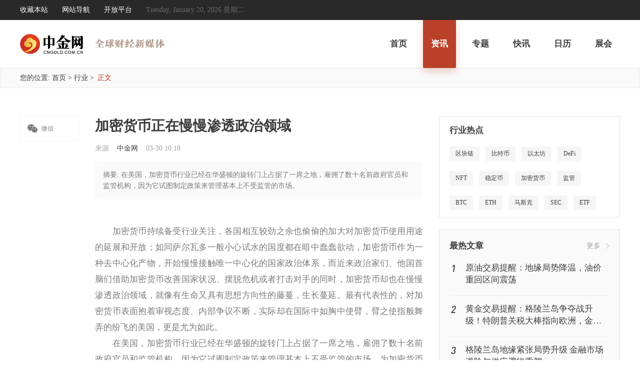

--- FILE ---
content_type: text/html; charset=utf-8
request_url: https://www.cngold.com.cn/202203304424182285.html
body_size: 11835
content:
<!DOCTYPE html>
<html lang="en">
<head>
    <meta charset="UTF-8">
    <meta http-equiv="X-UA-Compatible" content="IE=edge">
    <meta name="viewport" content="width=device-width, initial-scale=1.0">
    <link rel="shortcut icon" href="/favicon.ico" />
    <title>&#x52A0;&#x5BC6;&#x8D27;&#x5E01;&#x6B63;&#x5728;&#x6162;&#x6162;&#x6E17;&#x900F;&#x653F;&#x6CBB;&#x9886;&#x57DF;-&#x65B0;&#x95FB;&#x8D44;&#x8BAF;-&#x4E2D;&#x91D1;&#x7F51;</title>
    <meta name="Keywords" />
    <meta name="Description" content="&#x5728;&#x7F8E;&#x56FD;&#xFF0C;&#x52A0;&#x5BC6;&#x8D27;&#x5E01;&#x884C;&#x4E1A;&#x5DF2;&#x7ECF;&#x5728;&#x534E;&#x76DB;&#x987F;&#x7684;&#x65CB;&#x8F6C;&#x95E8;&#x4E0A;&#x5360;&#x636E;&#x4E86;&#x4E00;&#x5E2D;&#x4E4B;&#x5730;&#xFF0C;&#x96C7;&#x4F63;&#x4E86;&#x6570;&#x5341;&#x540D;&#x524D;&#x653F;&#x5E9C;&#x5B98;&#x5458;&#x548C;&#x76D1;&#x7BA1;&#x673A;&#x6784;&#xFF0C;&#x56E0;&#x4E3A;&#x5B83;&#x8BD5;&#x56FE;&#x5236;&#x5B9A;&#x653F;&#x7B56;&#x6765;&#x7BA1;&#x7406;&#x57FA;&#x672C;..." />
    <link rel="stylesheet" href="/css/comment.css?v=qMl-wyPgd6KnBDqbkjSGgnmVeGts1XG_N0TjlNdsF0Y" />
    <link rel="stylesheet" href="/css/base.css?v=_jf3k4BrV72jkkFYQn9bRj1ULqm3HB7nfDZYYIaTRGc" />
    <link rel="stylesheet" href="/font/iconfont.css?v=HbZCH6XpqsOc3rRLPocFiOs_2iSJQt20Lyuvpou9V8o">
    <link rel="stylesheet" href="/css/other.css?v=1&amp;v=88ov90FNvxcGMMIlX9onj7OSiIsAo-42Q1gOgAXJIdo" />
    
    <script src="/js/jquery-1.9.1.min.js"></script>
    
    <script>
        //try {
        //    var murl = window.location.href.replace("www.cngold", "m.cngold");
        //    var sUserAgent = navigator.userAgent.toLowerCase();
        //    var bIsIpad = sUserAgent.match(/ipad/i) == "ipad";
        //    var bIsIphoneOs = sUserAgent.match(/iphone os/i) == "iphone os";
        //    var bIsMidp = sUserAgent.match(/midp/i) == "midp";
        //    var bIsUc7 = sUserAgent.match(/rv:1.2.3.4/i) == "rv:1.2.3.4";
        //    var bIsUc = sUserAgent.match(/ucweb/i) == "ucweb";
        //    var bIsAndroid = sUserAgent.match(/android/i) == "android";
        //    var bIsCE = sUserAgent.match(/windows ce/i) == "windows ce";
        //    var bIsWM = sUserAgent.match(/windows mobile/i) == "windows mobile";
        //    if (bIsIphoneOs || bIsMidp || bIsUc7 || bIsUc || bIsAndroid || bIsCE || bIsWM) {
        //        window.location.href = murl;
        //    }
        //} catch (e) {
        //    console.log(e);
        //}
    </script>

    <script src="/js/common.js?v=4Z6rQFxB7rnnWAYWTvXqpxhlnw3wJfQDhEUvVm3VKvk" j></script>
    <script src="/js/Utils.js"></script>
    <script src="/js/headfoot2.js"></script>

<script>(window.BOOMR_mq=window.BOOMR_mq||[]).push(["addVar",{"rua.upush":"false","rua.cpush":"false","rua.upre":"false","rua.cpre":"false","rua.uprl":"false","rua.cprl":"false","rua.cprf":"false","rua.trans":"","rua.cook":"false","rua.ims":"false","rua.ufprl":"false","rua.cfprl":"false","rua.isuxp":"false","rua.texp":"norulematch","rua.ceh":"false","rua.ueh":"false","rua.ieh.st":"0"}]);</script>
                              <script>!function(e){var n="https://s.go-mpulse.net/boomerang/";if("False"=="True")e.BOOMR_config=e.BOOMR_config||{},e.BOOMR_config.PageParams=e.BOOMR_config.PageParams||{},e.BOOMR_config.PageParams.pci=!0,n="https://s2.go-mpulse.net/boomerang/";if(window.BOOMR_API_key="525YS-DT2FN-6Z7PQ-BB2EM-PTPHC",function(){function e(){if(!o){var e=document.createElement("script");e.id="boomr-scr-as",e.src=window.BOOMR.url,e.async=!0,i.parentNode.appendChild(e),o=!0}}function t(e){o=!0;var n,t,a,r,d=document,O=window;if(window.BOOMR.snippetMethod=e?"if":"i",t=function(e,n){var t=d.createElement("script");t.id=n||"boomr-if-as",t.src=window.BOOMR.url,BOOMR_lstart=(new Date).getTime(),e=e||d.body,e.appendChild(t)},!window.addEventListener&&window.attachEvent&&navigator.userAgent.match(/MSIE [67]\./))return window.BOOMR.snippetMethod="s",void t(i.parentNode,"boomr-async");a=document.createElement("IFRAME"),a.src="about:blank",a.title="",a.role="presentation",a.loading="eager",r=(a.frameElement||a).style,r.width=0,r.height=0,r.border=0,r.display="none",i.parentNode.appendChild(a);try{O=a.contentWindow,d=O.document.open()}catch(_){n=document.domain,a.src="javascript:var d=document.open();d.domain='"+n+"';void(0);",O=a.contentWindow,d=O.document.open()}if(n)d._boomrl=function(){this.domain=n,t()},d.write("<bo"+"dy onload='document._boomrl();'>");else if(O._boomrl=function(){t()},O.addEventListener)O.addEventListener("load",O._boomrl,!1);else if(O.attachEvent)O.attachEvent("onload",O._boomrl);d.close()}function a(e){window.BOOMR_onload=e&&e.timeStamp||(new Date).getTime()}if(!window.BOOMR||!window.BOOMR.version&&!window.BOOMR.snippetExecuted){window.BOOMR=window.BOOMR||{},window.BOOMR.snippetStart=(new Date).getTime(),window.BOOMR.snippetExecuted=!0,window.BOOMR.snippetVersion=12,window.BOOMR.url=n+"525YS-DT2FN-6Z7PQ-BB2EM-PTPHC";var i=document.currentScript||document.getElementsByTagName("script")[0],o=!1,r=document.createElement("link");if(r.relList&&"function"==typeof r.relList.supports&&r.relList.supports("preload")&&"as"in r)window.BOOMR.snippetMethod="p",r.href=window.BOOMR.url,r.rel="preload",r.as="script",r.addEventListener("load",e),r.addEventListener("error",function(){t(!0)}),setTimeout(function(){if(!o)t(!0)},3e3),BOOMR_lstart=(new Date).getTime(),i.parentNode.appendChild(r);else t(!1);if(window.addEventListener)window.addEventListener("load",a,!1);else if(window.attachEvent)window.attachEvent("onload",a)}}(),"".length>0)if(e&&"performance"in e&&e.performance&&"function"==typeof e.performance.setResourceTimingBufferSize)e.performance.setResourceTimingBufferSize();!function(){if(BOOMR=e.BOOMR||{},BOOMR.plugins=BOOMR.plugins||{},!BOOMR.plugins.AK){var n=""=="true"?1:0,t="",a="amlw6uixzcoi22lo6rwa-f-93c095cad-clientnsv4-s.akamaihd.net",i="false"=="true"?2:1,o={"ak.v":"39","ak.cp":"1551868","ak.ai":parseInt("872718",10),"ak.ol":"0","ak.cr":9,"ak.ipv":4,"ak.proto":"http/1.1","ak.rid":"16f1b1ea","ak.r":44268,"ak.a2":n,"ak.m":"","ak.n":"ff","ak.bpcip":"3.23.111.0","ak.cport":34310,"ak.gh":"23.192.164.148","ak.quicv":"","ak.tlsv":"tls1.3","ak.0rtt":"","ak.0rtt.ed":"","ak.csrc":"-","ak.acc":"bbr","ak.t":"1768879212","ak.ak":"hOBiQwZUYzCg5VSAfCLimQ==qn4I1emipfSSLgKvAmyEG/7bzVNbXF29alHBH0wX26j+xMppxJmXZzBf3YrwcdzHx6JP4kB4ky6EFxwztwxaz1V2OWoe36ZOnoYv73biVJQS4QOGduPaSgL+r2fwMdOBOjPrupE8/M22ip+3Qd6r5do6paRxLMkN8i+FYsewZbYAHLhi4SekZ2j48LokmdUObG7O0n7TfdjSCvEE/l9NbzhjFAvJ7QQpPQ/WGq2R/K+LPUcYLVyzM9aOSRmt4dhkD31NrjV/d1/liU3Tet4dzAEh188IQeTHubRWDtnozj9V1oPt3GUN8wDY4aDY4JCciOS+p50gjaxsQJ/lbgL32q2Ijt4lgyATIfAjYLvXKxaEyAU94DDMY3xjkVZBcV0Joj70r3tRftyjWsDN5Qr54QDW9sbw8WUigagSRr7z96U=","ak.pv":"26","ak.dpoabenc":"","ak.tf":i};if(""!==t)o["ak.ruds"]=t;var r={i:!1,av:function(n){var t="http.initiator";if(n&&(!n[t]||"spa_hard"===n[t]))o["ak.feo"]=void 0!==e.aFeoApplied?1:0,BOOMR.addVar(o)},rv:function(){var e=["ak.bpcip","ak.cport","ak.cr","ak.csrc","ak.gh","ak.ipv","ak.m","ak.n","ak.ol","ak.proto","ak.quicv","ak.tlsv","ak.0rtt","ak.0rtt.ed","ak.r","ak.acc","ak.t","ak.tf"];BOOMR.removeVar(e)}};BOOMR.plugins.AK={akVars:o,akDNSPreFetchDomain:a,init:function(){if(!r.i){var e=BOOMR.subscribe;e("before_beacon",r.av,null,null),e("onbeacon",r.rv,null,null),r.i=!0}return this},is_complete:function(){return!0}}}}()}(window);</script></head>
<body>
    
<div class="header">
    <div class="header_con">
        <div class="header_l">
            <a id="btnFavorite" href="javascript:;">收藏本站</a>
            <a target="_blank" href="/corp/help_map.html">网站导航</a>
            <a target="_blank" href="https://open.cngold.com.cn/login.html">开放平台</a>
            <span>Tuesday, January 20, 2026 &#x661F;&#x671F;&#x4E8C; </span>
        </div>
    </div>
</div>
        <a id="add"></a>
<div class="nav">
    <div class="nav_header">
        <div class="nav_logo">
            <a href="/" target="_blank">
                <img src="/img/index/Logo.svg" />
            </a>
        </div>
        <div class="nav_des">
            <img src="/img/ddqkl.svg" />
        </div>
        <div class="nav_list">
            <ul>
                    <li>
                        <a href="/" class="" target="_blank">首页</a>
                    </li>
                    <li>
                        <a href="/news/" class="nav_list_active" target="_blank">资讯</a>
                    </li>
                    <li>
                        <a href="/special/" class="" target="_blank">专题</a>
                    </li>
                    <li>
                        <a href="/kx/" class="" target="_blank">快讯</a>
                    </li>
                    <li>
                        <a href="/calendar/" class="" target="_blank">日历 </a>
                    </li>
                    <li>
                        <a href="/zhanhui/" class="" target="_blank">展会</a>
                    </li>
            </ul>
        </div>
    </div>
</div>


    <input type="hidden" id="Creator" data-url="//www.cngold.com.cn/articlestaticpost.html" />
<script>
    console.log("Warn", 'http', 'cngold', '/202203304424182285.html')
</script>
<div class="navigation">
    <div class="navigation_cen">
        <span>
            您的位置:
        </span>
        <a href="/">首页</a>
        <span>></span>


            <a href="/hangye/" target="_blank">&#x884C;&#x4E1A;</a>
            <span>></span>

        <span class="navigation_label">正文</span>
    </div>
</div>
<div class="article_sention">
    <div class="article_sention_box">
                <div class="article_l">
                    <ul class="article_l_phone">
                        <li class="article_l_phone_1">
                            <span class="icon iconfont">&#xe74f;</span>
                            微信
                            <div class="article_l_phone_ewm" id="WeChat_code"></div>
                        </li>
                    </ul>
                    <ul class="article_l_list" style="display:none;">

                    </ul>
                </div>
                <div class="article_c">
                    <h1 class="article_title">
                        &#x52A0;&#x5BC6;&#x8D27;&#x5E01;&#x6B63;&#x5728;&#x6162;&#x6162;&#x6E17;&#x900F;&#x653F;&#x6CBB;&#x9886;&#x57DF;
                    </h1>
                    <div class="article_auther">
                        <span>来源</span>
                            <span style="color: #3D3D3D;">&#x4E2D;&#x91D1;&#x7F51;</span>
                                    <span>03-30 10:18</span>
                    </div>
                    <div class="article_des">
                        摘要: &#x5728;&#x7F8E;&#x56FD;&#xFF0C;&#x52A0;&#x5BC6;&#x8D27;&#x5E01;&#x884C;&#x4E1A;&#x5DF2;&#x7ECF;&#x5728;&#x534E;&#x76DB;&#x987F;&#x7684;&#x65CB;&#x8F6C;&#x95E8;&#x4E0A;&#x5360;&#x636E;&#x4E86;&#x4E00;&#x5E2D;&#x4E4B;&#x5730;&#xFF0C;&#x96C7;&#x4F63;&#x4E86;&#x6570;&#x5341;&#x540D;&#x524D;&#x653F;&#x5E9C;&#x5B98;&#x5458;&#x548C;&#x76D1;&#x7BA1;&#x673A;&#x6784;&#xFF0C;&#x56E0;&#x4E3A;&#x5B83;&#x8BD5;&#x56FE;&#x5236;&#x5B9A;&#x653F;&#x7B56;&#x6765;&#x7BA1;&#x7406;&#x57FA;&#x672C;&#x4E0A;&#x4E0D;&#x53D7;&#x76D1;&#x7BA1;&#x7684;&#x5E02;&#x573A;&#x3002;
                    </div>
                    <div class="article_contant" mk="2">
<div class="xw_cont"><p>　　加密货币持续备受行业关注，各国相互较劲之余也偷偷的加大对加密货币使用用途的延展和开放；如同萨尔瓦多一般小心试水的国度都在暗中蠢蠢欲动，加密货币作为一种去中心化产物，开始慢慢接触唯一中心化的国家政治体系，而近来政治家们、他国首脑们借助加密货币改善国家状况、摆脱危机或者打击对手的同时，加密货币却也在慢慢渗透政治领域，就像有生命又具有思想方向性的藤蔓，生长蔓延。最有代表性的，对加密货币表面抱着审视态度、内部争议不断，实际却在国际中如胸中使臂，臂之使指般舞弄的纷飞的美国，更是尤为如此。</p>
<p>　　在美国，加密货币行业已经在华盛顿的旋转门上占据了一席之地，雇佣了数十名前政府官员和监管机构，因为它试图制定政策来管理基本上不受监管的市场。为加密货币公司或投资基金工作或为其提供建议的人员包括三名美国证券交易委员会（SEC）前主席、三名商品期货交易委员会（CFTC）前主席、三名前美国参议员，以及至少一名前白宫办公厅主任、前财政部长和联邦存款保险公司的前任主席。</p>
<p>　　监督组织 Tech Transparency Project已经确定了 200 多名曾在加密领域工作过的联邦机构、国会办公室和国家政治运动的前工作人员。他们去了 Coinbase 、 Circle 和 FTX 等公司、16z 等风险投资基金、代表加密货币客户的律师事务所以及以加密货币为重点的交易协会。这一趋势正值监管机构争先恐后地制定规则以保护加密货币市场的投资者并防止非法活动或金融不稳定。周三，拜登总统签署了一项行政命令， 要求联邦机构对加密货币进行广泛审查。</p>
<p>　　“在华盛顿，这种新兴行业通常不会积累如此多的硬实力和软实力，”进步组织 Revolving Door 项目执行董事 Jeff Hauser 说。他指出，随着招募前政府官员，加密公司的游说活动和政治支出激增。</p>
<p>　　招聘人员跨越各种角色，包括共和党和民主党政府的校友。行业代表说，前政府官员可以帮助公司遵守法律并了解监管期望。SEC 前主席 Mary Jo White 现在是 Debevoise & Plimpton LLP 的律师，她正在为加密货币发行商 Ripple Labs Inc. 辩护，反对 SEC 的执法行动。White 女士在奥巴马政府期间管理着美国证券交易委员会。</p>
<p>　　前财政部长 Lawrence Summers 为加密投资公司 Digital Currency Group Inc. 提供建议，并担任 Block Inc. 的董事会成员。，一家投资于加密货币支付系统的金融科技公司。与此同时，前货币代理审计长 Brian Brooks 是比特币矿业公司 Bitfury Group 的首席执行官，并曾短暂担任大型全球交易所的美国子公司 Binance.US 的首席执行官。</p>
<p>　　一位熟悉几项招聘安排的人士表示，加密货币行业前官员的总薪酬可以达到七位数，而监管机构的最高薪酬约为 25 万美元。去以加密货币为重点的公司或投资基金的前官员也可以协商潜在的有价值的长期激励措施，例如股票期权或被称为附带权益的一部分利润。</p>
<p>　　最近发生的两件事推动了招聘，首先是在 2020 年大选之后，业界意识到加密货币可能不会永远不受监管。虽然特朗普政府包括一些直言不讳的加密货币支持者，但拜登政府的大多数高级官员都对该资产类别表示怀疑。其次是去年两党基础设施一揽子计划中的一项规定，要求加密货币经纪人向美国国税局提交税表。加密货币行业表示该条款过于宽泛，但未能将其从法案中删除。</p>
<p>　　“这是实现‘天哪，我们需要这些人’的分水岭，”猎头公司 Heidrick & Struggles 驻华盛顿的合伙人 Julian Ha 说， 他代表加密货币公司等进行招聘。</p>
<p>　　去年数字代币价值的飙升为加密货币行业提供了资金来争夺华盛顿的人才。根据 CoinMarketCap 的数据，最近加密货币市场的总价值约为 1.73 万亿美元，高于两年前的 2000 亿美元。 行业及其游说公司长期以来一直在招募前政府官员来帮助制定政策。加密货币的独特之处在于道路的基本规则是不成文的。现有的金融法规，如果适用于加密市场，可能会给今天高利润的公司增加沉重的成本。与此同时，该行业正在推动制定更适合且更易于遵守的新规则。</p>
<p>　　“很多时候，我们都在谈论行业如何将所有这些钱花在政治影响上，他们从调整一些小型监管政策中获得了巨大的回报，”OpenSecrets 的游说专家 Dan Auble 说，该组织是在政治中追踪金钱流向。“但这确实是政府在未来几年所做的事情可能会成就或破坏行业的情况。”</p>
<p>　　在华盛顿，该行业正与美国证券交易委员会发生争执，并游说国会制定新的法律，据称这些法律将更适合其技术的运作方式。在一些政策制定者的眼中，经验丰富的前监管机构的名册可以增加那些经常将传统金融描述为平庸和精英主义的公司的可信度。</p>
<p>　　前政府执法人员已成为需要监管或执法审查帮助的加密公司的有吸引力的雇员。 前纽约 SEC 诉讼律师 Dugan Bliss 于 2021 年 5 月退出该机构，加入 BlockFi，这是一家允许用户通过借出比特币或类似代币来赚取收益的加密货币公司。BlockFi 上个月同意向 SEC 和几个州支付 1 亿美元，以了结其计息账户违反投资者保护法的指控。公司发言人说，Bliss 先生在美国证券交易委员会任职时并未参与 BlockFi 调查。</p>
<p>　　Bliss 先生曾是 SEC 律师团队的一员，该团队致力于与加密货币公司 Ripple及其两名最高级管理人员进行法庭斗争。SEC 在 2020 年 12 月的诉讼中辩称，Ripple 通过出售其数字货币 XRP 筹集了近 14 亿美元，违反了投资者保护规则，而其联合创始人兼首席执行官获得了数亿美元的交易收益。Ripple 反驳说 XRP 用于国际支付，而不是受该机构监管的投资。</p>
<p>　　White 女士代表 Ripple 对抗 SEC。她的执法主管 Andrew Ceresney 也在辩护团队中。在 4 月份的法庭文件中，SEC 声称，White 女士和 Ceresney 先生的法律策略涉及通过提出证据要求来“骚扰”SEC，而这两位诉讼律师都知道他们曾在 SEC 工作过，这无关紧要。一位联邦地方法官在 1 月份表示，Ripple 及其高管有权获得美国证券交易委员会的一些记录，但允许该机构对大部分记录保密。</p>
<p>　　2019 年卸任 CFTC 主席的 Christopher Giancarlo在 2020 年 6 月的一篇文章中辩称，XRP 不应受到 SEC 的监督。他的律师事务所曾代表 Ripple，Giancarlo 先生依靠 Ripple 提供的信息来撰写这篇文章。在接受采访时，他拒绝透露在文章发表时他是否知道 Ripple 正在接受美国证券交易委员会的调查。</p>
<p>　　Giancarlo 先生在 CFTC 批准比特币期货合约时负责管理该机构，他说此举将加密货币“带入了受监管的领域”。从那时起，他一直在帮助公司，因为他相信支撑加密货币的技术将改变金融的运作方式，使其变得更好。“所以我出来了，”他说，“我建议公司如何保持法律的正确性，以及我相信法律将如何发展。”</p>
</div>                    </div>
                    <div class="article_laber_list">
                    </div>
                    <div class="article_mzsm">
                        <span>免责声明：</span>中金网发布此信息目的在于传播更多信息，与本网站立场无关。中金网不保证该信息的准确性、真实性、完整性、有效性等。相关信息并未经过本网站证实，不构成任何投资建议，据此操作，风险自担。
                    </div>
                </div>
    <div class="article_r">
            <div class="hyrd" style="margin-top: 0;width: 100%;">
                    <div class="kx_header" style="padding-left: 12px;box-sizing: border-box;">
        <span>行业热点</span>
        <span style="display:none;">更多</span>
    </div>
    <div class="hyrd_con">
                    <a href="//www.cngold.com.cn/tags/533a575794fe.html" target="_blank">
                        &#x533A;&#x5757;&#x94FE;
                    </a>
                    <a href="//www.cngold.com.cn/tags/6bd472795e01.html" target="_blank">
                        &#x6BD4;&#x7279;&#x5E01;
                    </a>
                    <a href="//www.cngold.com.cn/tags/4ee5592a574a.html" target="_blank">
                        &#x4EE5;&#x592A;&#x574A;
                    </a>
                    <a href="//www.cngold.com.cn/tags/0044006500460069.html" target="_blank">
                        DeFi
                    </a>
                    <a href="//www.cngold.com.cn/tags/004e00460054.html" target="_blank">
                        NFT
                    </a>
                    <a href="//www.cngold.com.cn/tags/7a335b9a5e01.html" target="_blank">
                        &#x7A33;&#x5B9A;&#x5E01;
                    </a>
                    <a href="//www.cngold.com.cn/tags/52a05bc68d275e01.html" target="_blank">
                        &#x52A0;&#x5BC6;&#x8D27;&#x5E01;
                    </a>
                    <a href="//www.cngold.com.cn/tags/76d17ba1.html" target="_blank">
                        &#x76D1;&#x7BA1;
                    </a>
                    <a href="//www.cngold.com.cn/tags/004200540043.html" target="_blank">
                        BTC
                    </a>
                    <a href="//www.cngold.com.cn/tags/004500540048.html" target="_blank">
                        ETH
                    </a>
                    <a href="//www.cngold.com.cn/tags/9a6c65af514b.html" target="_blank">
                        &#x9A6C;&#x65AF;&#x514B;
                    </a>
                    <a href="//www.cngold.com.cn/tags/005300450043.html" target="_blank">
                        SEC
                    </a>
                    <a href="//www.cngold.com.cn/tags/004500540046.html" target="_blank">
                        ETF
                    </a>
                    <a href="//www.cngold.com.cn/tags/631677ff.html" target="_blank">
                        &#x6316;&#x77FF;
                    </a>
                    <a href="//www.cngold.com.cn/tags/0057006500620033.html" target="_blank">
                        Web3
                    </a>
                    <a href="//www.cngold.com.cn/tags/884c60c5.html" target="_blank">
                        &#x884C;&#x60C5;
                    </a>
    </div>


            </div>

            <div class="index_zrwz" style="margin-top: 24px;">
                <div class="kx_header">
                    <span>最热文章</span>
                    <a target="_blank" href="/news">更多</a>
                </div>
                <div class="index_zrwz_list">
                    <div class="index_zrwz_ul">
                        <a href="/202601191354240492.html" target="_blank">
                            <div class="index_zrwz_l ">
                                1
                            </div>
                            <div class="index_zrwz_r">&#x539F;&#x6CB9;&#x4EA4;&#x6613;&#x63D0;&#x9192;&#xFF1A;&#x5730;&#x7F18;&#x5C40;&#x52BF;&#x964D;&#x6E29;&#xFF0C;&#x6CB9;&#x4EF7;&#x91CD;&#x56DE;&#x533A;&#x95F4;&#x9707;&#x8361;</div>
                            <div style="clear: both;"></div>
                        </a>
                    </div>
                    <div class="index_zrwz_ul">
                        <a href="/202601197114919672.html" target="_blank">
                            <div class="index_zrwz_l ">
                                2
                            </div>
                            <div class="index_zrwz_r">&#x9EC4;&#x91D1;&#x4EA4;&#x6613;&#x63D0;&#x9192;&#xFF1A;&#x683C;&#x9675;&#x5170;&#x5C9B;&#x4E89;&#x593A;&#x6218;&#x5347;&#x7EA7;&#xFF01;&#x7279;&#x6717;&#x666E;&#x5173;&#x7A0E;&#x5927;&#x68D2;&#x6307;&#x5411;&#x6B27;&#x6D32;&#xFF0C;&#x91D1;&#x4EF7;&#x8DF3;&#x6DA8;&#x8FD1;100&#x7F8E;&#x5143;&#x518D;&#x521B;&#x5386;&#x53F2;&#x65B0;&#x9AD8;</div>
                            <div style="clear: both;"></div>
                        </a>
                    </div>
                    <div class="index_zrwz_ul">
                        <a href="/202601193554607370.html" target="_blank">
                            <div class="index_zrwz_l ">
                                3
                            </div>
                            <div class="index_zrwz_r">&#x683C;&#x9675;&#x5170;&#x5C9B;&#x5730;&#x7F18;&#x7D27;&#x5F20;&#x5C40;&#x52BF;&#x5347;&#x7EA7; &#x91D1;&#x878D;&#x5E02;&#x573A;&#x907F;&#x9669;&#x4E0E;&#x4F9B;&#x5E94;&#x903B;&#x8F91;&#x91CD;&#x5851;</div>
                            <div style="clear: both;"></div>
                        </a>
                    </div>
                    <div class="index_zrwz_ul">
                        <a href="/202601199334369991.html" target="_blank">
                            <div class="index_zrwz_l index_zrwz_label">
                                4
                            </div>
                            <div class="index_zrwz_r">&#x6BD4;&#x6218;&#x4E89;&#x66F4;&#x5371;&#x9669;&#xFF1A;&#x4F0A;&#x6717;500&#x4E07;&#x6876;&#x539F;&#x6CB9;&#x771F;&#x6B63;&#x7684;&#x201C;&#x9ED1;&#x5929;&#x9E45;&#x201D;&#x662F;&#x5DE5;&#x4EBA;&#x7F62;&#x5DE5;</div>
                            <div style="clear: both;"></div>
                        </a>
                    </div>
                    <div class="index_zrwz_ul">
                        <a href="/202601201614729776.html" target="_blank">
                            <div class="index_zrwz_l index_zrwz_label">
                                5
                            </div>
                            <div class="index_zrwz_r">&#x8D38;&#x6613;&#x6218;&#x62C5;&#x5FE7;&#x5F15;&#x71C3;&#x907F;&#x9669;&#x4E70;&#x76D8;&#x6F6E;&#xFF0C;&#x9EC4;&#x91D1;&#x767D;&#x94F6;&#x53CC;&#x53CC;&#x5237;&#x65B0;&#x5386;&#x53F2;&#x65B0;&#x9AD8;</div>
                            <div style="clear: both;"></div>
                        </a>
                    </div>
                    <div class="index_zrwz_ul">
                        <a href="/202601201464220655.html" target="_blank">
                            <div class="index_zrwz_l index_zrwz_label">
                                6
                            </div>
                            <div class="index_zrwz_r">&#x9EC4;&#x91D1;&#x884C;&#x60C5;&#x9884;&#x6D4B;&#xFF1A;&#x8D38;&#x6613;&#x4E0D;&#x786E;&#x5B9A;&#x6027;&#x518D;&#x8D77;&#xFF0C;&#x9EC4;&#x91D1;&#x8D70;&#x5F3A;</div>
                            <div style="clear: both;"></div>
                        </a>
                    </div>
                    <div class="index_zrwz_ul">
                        <a href="/202601189964772318.html" target="_blank">
                            <div class="index_zrwz_l index_zrwz_label">
                                7
                            </div>
                            <div class="index_zrwz_r">&#x7F8E;&#x5426;&#x8BA4;&#x6362;&#x6CB9;&#x8865;&#x50A8;&#xFF0C;&#x5468;&#x672B;&#x907F;&#x9669;&#x4E0E;&#x4F9B;&#x5E94;&#x8FC7;&#x5269;&#x4EA4;&#x7EC7;&#xFF0C;&#x5730;&#x7F18;&#x6270;&#x52A8;&#x6210;&#x6CB9;&#x4EF7;&#x201C;&#x77ED;&#x671F;&#x566A;&#x97F3;&#x201D;</div>
                            <div style="clear: both;"></div>
                        </a>
                    </div>
                    <div class="index_zrwz_ul">
                        <a href="/202601198194474681.html" target="_blank">
                            <div class="index_zrwz_l index_zrwz_label">
                                8
                            </div>
                            <div class="index_zrwz_r">&#x4E3A;&#x683C;&#x9675;&#x5170;&#x5C9B;&#xFF0C;&#x7279;&#x6717;&#x666E;&#x5A01;&#x80C1;&#x5BF9;&#x5317;&#x7EA6;&#x52A0;&#x7A0E;25%&#xFF0C;&#x9EC4;&#x91D1;&#x4E00;&#x5EA6;&#x5237;&#x65B0;&#x5386;&#x53F2;&#x65B0;&#x9AD8;</div>
                            <div style="clear: both;"></div>
                        </a>
                    </div>
                    <div class="index_zrwz_ul">
                        <a href="/202601198924549501.html" target="_blank">
                            <div class="index_zrwz_l index_zrwz_label">
                                9
                            </div>
                            <div class="index_zrwz_r">&#x6B27;&#x7F8E;&#x5173;&#x7A0E;&#x6469;&#x64E6;&#x5347;&#x7EA7;&#x63A8;&#x9AD8;&#x907F;&#x9669;&#x9700;&#x6C42;&#xFF0C;&#x9EC4;&#x91D1;&#x7EED;&#x521B;&#x5386;&#x53F2;&#x65B0;&#x9AD8;</div>
                            <div style="clear: both;"></div>
                        </a>
                    </div>
                    <div class="index_zrwz_ul">
                        <a href="/202601195354362167.html" target="_blank">
                            <div class="index_zrwz_l index_zrwz_label">
                                10
                            </div>
                            <div class="index_zrwz_r">&#x5168;&#x7403;&#x5E02;&#x573A;&#x805A;&#x7126;&#xFF1A;&#x4E70;&#x9EC4;&#x91D1;&#x3001;&#x629B;&#x6B27;&#x5143;&#x3001;&#x56E4;&#x7F8E;&#x5143;&#x201D;&#x7684;&#x907F;&#x9669;&#x5267;&#x672C;&#xFF0C;&#x8FD9;&#x6B21;&#x4E3A;&#x4EC0;&#x4E48;&#x5931;&#x7075;&#x4E86;&#xFF1F;</div>
                            <div style="clear: both;"></div>
                        </a>
                    </div>
</div>

            </div>
    </div>
        <div style="clear: both;"></div>
    </div>
</div>

    <div class="footer">
    <div class="footer_box">
        <div class="footer_con">

            <div class="footer_list">
                <div class="footer_xgxx">
                    <h3>相关信息</h3>
                    <ul>
                        <li><a target="_blank" href="/corp/help_about.html">关于我们</a></li>
                        <li><a target="_blank" href="/corp/help_contact.html">联系我们</a></li>
                        <li><a target="_blank" href="/corp/help_media.html">媒体资料</a></li>
                        <li><a target="_blank" href="/corp/help_privacy.html">隐私声明</a></li>
                    </ul>
                </div>

                <div class="footer_xgxx">
                    <h3>监督平台</h3>
                    <ul>
                        <li><a rel="nofollow" target="_blank" href="http://www.cac.gov.cn/">中央网信办</a></li>
                        <li><a rel="nofollow" target="_blank" href="http://www.12377.cn/">网上有害信息举报专区</a></li>
                        <li><a rel="nofollow" target="_blank" href="http://www.shjbzx.cn/">上海市互联网违法和不良信息举报中心</a></li>
                        <li><a rel="nofollow" target="_blank" href="http://www.asifi.org/">上海市互联网金融协会</a></li>
                        <li><a rel="nofollow" target="_blank" href="http://piyao.jfdaily.com/">上海地区辟谣平台</a></li>
                    </ul>
                </div>
                <div class="footer_xgxx">
                    <h3>联系我们</h3>
                    <p>反馈邮箱：cngoldvip@163.com</p>
                </div>
                <div class="footer_erm">
                    <div class="footer_erm_img">
                        <div class="footer_erm_img_m">
                            <img src="/img/QR_1.png" />
                        </div>
                        <h4>关注微信</h4>
                    </div>
                </div>
                <div style="clear: both;"></div>
            </div>
        </div>
    </div>
    <div class="footer_adver">
        <ul>
            <li>
                <a rel="nofollow" target="_blank" href="http://www.cac.gov.cn/"><img src="/img/jgpt_2.png" /><div></div></a>
            </li>
            <li><a rel="nofollow" target="_blank" href="http://www.12377.cn/"><img src="/img/jgpt_1.png" /><div></div></a></li>
            <li><a rel="nofollow" target="_blank" href="http://www.shjbzx.cn/"><img src="/img/jgpt_3.png" /><div></div></a></li>
            <li><a rel="nofollow" target="_blank" href="http://www.asifi.org/"><img src="/img/jgpt_4.png" /><div></div></a></li>
            <li><a rel="nofollow" target="_blank" href="http://piyao.jfdaily.com/"><img src="/img/jgpt_5.png" /><div></div></a></li>
        </ul>
        <p>
            举报电话: 13816368049  &nbsp;&nbsp;&nbsp;
        </p>
    </div>
    <div class="zqsm">
        <div class="zqsm_1">
            <div class="zqsm_box">
                <div class="zqsm_close">
                    <span class="zqsm_close_icon"></span>
                </div>
                <img src="/images/zhiqianshenming.png" />
            </div>
        </div>
    </div>
</div>

<script>
    $(function () {
        $('.footer_xgxx_zqsm').on('click', function () {
            $('.zqsm').show();
        });

        $('.zqsm_close_icon').on('click', function () {
            $('.zqsm').hide();
        });
    });
</script>
    
    <script src="/js/qrcode/qrcode.min.js?v=xUHvBjJ4hahBW8qN9gceFBibSFUzbe9PNttUvehITzY"></script>
    <script type="text/javascript">
        //var surl = window.location.href.replace("www.cngold", "m.cngold");
        var surl = window.location.href;
        erweima(surl, "WeChat_code");

        if (typeof $.CnGold.bitguid == "function" && typeof $.CnGold.articletime == "function") {
            var guid = $.CnGold.bitguid();
            var jiangetime = $.CnGold.articlejiangetime;
            var totaltime = 0;
            $.CnGold.articletime(guid, totaltime * jiangetime);
            var timestop = setInterval(function () {
                if (totaltime < 3) {
                    totaltime += 1;
                    $.CnGold.articletime(guid, totaltime * jiangetime);
                } else {
                    clearInterval(timestop);
                }
            }, 1000 * jiangetime);
        };

        // 二维码生成
        function erweima(link, id) {
            var qrcode = new QRCode(id, {
                text: link,
                width: 79,
                height: 91,
                colorDark: '#000000',
                colorLight: '#ffffff',
                correctLevel: QRCode.CorrectLevel.H
            });
        }
    </script>

    
    
    <div style="display:none">
        <!-- Global site tag (gtag.js) - Google Analytics -->
        <script src="https://s17.cnzz.com/stat.php?id=5665074&web_id=5665074&show=pic"></script>
        <script async src="https://www.googletagmanager.com/gtag/js?id=UA-172113747-6"></script>
        <script>
            window.dataLayer = window.dataLayer || [];
            function gtag() { dataLayer.push(arguments); }
            gtag('js', new Date());

            gtag('config', 'UA-172113747-6');
        </script>
    </div>
    <script type="text/javascript">
        $(document).ready(function () {
            var now = Date.parse(new Date())
            if (now < 1633363200000) {
                $("#festival").addClass("festival")
                $("#festivalDiv").addClass("festival_div")

            } else {
                $("#festival").removeClass("festival")
                $("#festivalDiv").removeClass("festival_div")
            }
        });
    </script>
</body>
</html>

--- FILE ---
content_type: text/css
request_url: https://www.cngold.com.cn/css/comment.css?v=qMl-wyPgd6KnBDqbkjSGgnmVeGts1XG_N0TjlNdsF0Y
body_size: 3251
content:
body {
    /*font-family: -apple-system, BlinkMacSystemFont, Tahoma, Arial, "Hiragino Sans GB", "Microsoft YaHei", sans-serif;*/
    font-family: "PingFang SC", "Microsoft YaHei";
    font-size: 14px;
}

body, ul, p, h1, h2, h3, h4 {
  margin: 0;
  padding: 0;
}

body {
    min-width: 1200px;
}

@font-face{
  font-family: 'DIN-Light';
  src : url('../font/DINPro-Light.otf');
}

@font-face{
  font-family: 'DIN';
  src : url('../font/DINPro-Medium.otf');
}


*{
scrollbar-face-color: #055272; /*面子*/
scrollbar-arrow-color: #25374B; /*箭头*/
scrollbar-3dlight-color: #25374B; /*最外左*/
scrollbar-highlight-color: #a6bfcf; /*左二*/
scrollbar-shadow-color: #25374B; /*右二*/
scrollbar-darkshadow-color: #25374B; /*右一*/
scrollbar-track-color: #a6bfcf; /*滑道*/
}

::-webkit-scrollbar {/*滚动条整体样式*/
width: 5px; /*高宽分别对应横竖滚动条的尺寸*/
height: 1px;
background-color: transparent;
}
::-webkit-scrollbar-thumb {
background-color: rgba(0, 0, 0, 0.5);
border-radius: 10px;
background-image: -webkit-gradient(linear, left bottom, left top, color-stop(1.0, rgba(0,0,0,.3)), color-stop(1.0, rgba(0,0,0,.3)),
color-stop(1.0, rgba(0,0,0,.3)));
-webkit-box-shadow: inset 0 0 6px rgba(0,0,0,.3);
}

ul li {
  list-style-type: none;
}

img {
  border: none;
}

.header {
  height: 40px;
  background: #292929;
}

.header_con {
  height: 40px;
  width: 1200px;
  margin: 0 auto;
}

.header_l {
  float: left;
  height: 40px;
  line-height: 40px;
}

.header_l a {
  font-family: PingFang SC;
  font-style: normal;
  font-weight: normal;
  font-size: 14px;
  line-height: 20px;
  color: #FFFFFF;
  text-decoration: none;
  margin-right: 24px;
}

.header_l a:hover {
  color: #99331F;
}

.header_l span {
  font-family: PingFang SC;
  font-style: normal;
  font-weight: normal;
  font-size: 14px;
  line-height: 20px;
  color: rgba(255, 255, 255, 0.3);
}

.header_r {
  float: right;
  height: 40px;
  line-height: 40px;
  display:flex;
  align-items: center;
}

.header_r .header_r_text {
  font-family: PingFang SC;
  font-style: normal;
  font-weight: normal;
  font-size: 14px;
  line-height: 20px;
  color: #FFFFFF;
  padding: 0 11px;
  position: relative;
}

.header_r .header_r_text:first-child::after {
  content: '|';
  font-size: 14px;
  line-height: 20px;
  color: rgba(255, 255, 255, 0.3);
  position: absolute;
  right: -4px;
  top: 0;
}

.header_r .header_r_text:hover {
  color: #99331F;
  cursor: pointer;
}

.header_r_wx, .header_r_wb {
    display: inline-block;
    height: 24px;
    width: 24px;
    position: relative;
    top: -7px;
    cursor: pointer;
    margin-left:16px;
}

    .header_r_wx .iconfont, .header_r_wb .iconfont {
        color: rgba(255, 255, 255, 0.5);
        font-size: 24px !important;
    }

        .header_r_wx .iconfont:hover, .header_r_wb .iconfont:hover {
            color: #fff;
        }
    /*.header_r_wx {
  background: url(../img/index/wechat_hover.svg) no-repeat center center;
}

.header_r_wx:hover {
  background: url(../img/index/wechat.svg) no-repeat center center;
}*/
    .header_r_wx:hover .header_r_wx_ewm, .header_r_wb:hover .header_r_wx_ewm {
        display: block;
    }

.header_r_wx_ewm {
  position: absolute;
  background: #fff;
  width: 120px;
  height: 120px;
  left: -48px;
  top: 39px;
  background: #FFFFFF;
  border: 1px solid rgba(0, 0, 0, 0.1);
  box-sizing: border-box;
  box-shadow: 0px 16px 16px rgba(0, 0, 0, 0.05);
  border-radius: 4px;
  display: none;
  z-index: 3;
}

/*.header_r_wb {
  background: url(../img/index/Sina_Weibo.svg) no-repeat center center;
  left: 10px;
}
.header_r_wb:hover {
  background: url(../img/index/Sina_Weibo_hover.svg) no-repeat center center;
}*/

.header_r_wx_ewm img{
  display: block;
  margin: 14px auto 0;
}

.nav {
  height: 96px;
  background: #FFFFFF;
box-shadow: inset 0px -1px 0px rgba(0, 0, 0, 0.05);
}

.nav_header {
  width: 1200px;
  margin: 0 auto;
}

.nav_logo {
  float: left;
  margin-top: 28px;
}

.nav_search {
  float: right;
  margin-top: 26px;
  margin-left: 20px;
  position: relative;
}

.nav_header_title {
  font-family: PingFang SC;
  font-style: normal;
  font-weight: 600;
  font-size: 17px;
  line-height: 24px;
  color: #3D3D3D;
  float: left;
  margin-top: 36px;
  margin-left: 64px;
  letter-spacing: 1px;
}

.nav_des {
    height: 20px;
    width: 107px;
    float: left;
    margin: 38px 46px 0 24px
}

#fm_jsy_search {
    position: relative;
}

.nav_search input#search_keyword {
    display: block;
    width: 148px;
    height: 48px;
    background: #FAFAFA url(../img/index/search.svg) no-repeat 115px center;
    border: 1px solid rgba(0, 0, 0, 0.1);
    box-sizing: border-box;
    border-radius: 2px;
    text-indent: 16px;
    font-size: 16px;
    outline: none;
}

#fm_jsy_search .sub {
    position: absolute;
    top: 12px;
    right: 14px;
    display: block !important;
    opacity: 0;
    cursor: pointer;
}

.nav_search_focus input {
    background: #fff url(../img/index/search.svg) no-repeat 202px center;
    border: 1px solid rgba(0, 0, 0, 0.5);
}

.nav_search_list {
  position: absolute;
  width: 100%;
  border: 1px solid rgba(0, 0, 0, 0.5);
  box-sizing: border-box;
  border-radius: 2px;
  border-top: 0;
  height: 116px;
  top: 43px;
  left: 0;
  background: #fff;
  overflow: auto;
  display: none;
  z-index:9;
}

.nav_search_list ul li a {
  display: block;
  height: 28px;
  line-height: 28px;
  box-sizing: border-box;
  padding: 0 16px;
  font-family: PingFang SC;
  font-style: normal;
  font-weight: normal;
  font-size: 14px;
  color: #A3A3A3;
  text-decoration: none;
}

.nav_search_list ul li a:hover {
  color: #666;
}

.nav_search input::placeholder {
  font-size: 14px;
  color: #CCCCCC;
}

.nav_list {
  float: right;
  /* margin-left: 47px; */
}

.nav_list ul li {
  float: left;
  margin-right: 16px;
}

    .nav_list ul li:last-child {
        margin-right: 0;
    }

    .nav_list ul li a {
        display: block;
        height: 96px;
        line-height: 96px;
        text-decoration: none;
        font-family: PingFang SC;
        font-style: normal;
        font-weight: 600;
        font-size: 17px;
        color: #3D3D3D;
        padding: 0 16px;
    }

.nav_list_active {
  background: rgba(179, 45, 18, 0.9) !important;
  box-shadow: 0px 8px 16px rgba(179, 45, 18, 0.2);
  border-radius: 0px 0px 2px 2px;
  color: #fff !important;
}

.nav_list ul li a:hover {
    background: #F5F5F5;
    border-radius: 0px 0px 2px 2px;
}

.footer {
  background: #2d3237;
}

.footer_con {
  width: 1200px;
  margin: 0 auto;
  padding: 35px 0 40px 0;
  box-sizing: border-box;
}

.footer_link h3 {
  line-height: 40px;
    color: #fff;
    font-size: 17px;
    font-weight: normal;
    margin-bottom: 2px;
    letter-spacing: 1px;
}

.footer_link_a a {
    line-height: 24px;
    font-size: 14px;
    color: rgba(255, 255, 255, 0.5);
    text-decoration: none;
    position: relative;
}

.footer_link_a a:hover {
  color: #fff;
  text-decoration:underline;
}

.footer_link_a em {
  line-height: 24px;
    font-size: 12px;
    color: #707682;
    font-style: normal;
    margin: 0 5px;
    position: relative;
    top: -1px;
}

.footer_link_a {
    padding-bottom: 20px;
    margin-bottom: 26px;
}

.footer_xgxx {
  float: left;
  /*width: 210px;*/
  margin-right: 86px;
}

.footer_xgxx_zqsm {
    width: 80px;
    height: 28px;
    background: rgba(230, 57, 23, 0.05);
    border: 1px solid rgba(230, 58, 23, 0.1);
    box-sizing: border-box;
    font-family: PingFang SC;
    font-style: normal;
    font-weight: normal;
    font-size: 14px;
    line-height: 26px;
    text-align: center;
    color: #E63917;
    opacity: 0.6;
    cursor: pointer;
    margin-top: 24px;
}

    .footer_xgxx_zqsm:hover {
        background: #B32D12;
        border: #B32D12;
        color: #FFFFFF;
        opacity: 1;
    }

    .zqsm {
        position: fixed;
        height: 100%;
        width: 100%;
        top: 0;
        left: 0;
        background: rgba(0, 0, 0, 0.4);
        z-index: 11;
        
        display: none;
    }

.zqsm_1 {
    height: 100%;
    width: 100%;
    display: flex;
    justify-content: center;
    align-items: center;
}

.zqsm_box {
    width: 394px;
    height: 476px;
    background: #fff;
    border-radius: 10px;
    overflow: hidden;
}

.zqsm_close_icon {
    background: url('../img/icon_close.png') no-repeat center center;
    display: inline-block;
    height: 14px;
    width: 14px;
    cursor: pointer;
}

.zqsm_close {
    height: 30px;
    line-height: 30px;
    text-align: right;
    box-sizing: border-box;
    padding: 10px 20px 0;
}

.footer_xgxx h3 {
    line-height: 34px;
    color: #fff;
    font-size: 16px;
    padding-bottom: 12px;
    letter-spacing: 1px;
}

    .footer_xgxx ul li a {
        display: inline-block;
        text-decoration: none;
        font-size: 14px;
        line-height: 30px;
        color: rgba(255, 255, 255, 0.5);
    }

.footer_xgxx ul li a:hover {
  color: #fff;
  text-decoration:underline;
}

    .footer_xgxx p {
        font-family: PingFang SC;
        font-style: normal;
        font-weight: normal;
        font-size: 14px;
        line-height: 20px;
        color: rgba(255, 255, 255, 0.5);
        margin-bottom: 12px;
    }

    .footer_erm {
        float: right;
    }

.footer_erm_img {
    float: left;
    margin-right: 16px;
    width: 120px;
    height: 153px;
    border: 1px solid rgba(255, 255, 255, 0.05);
    box-sizing: border-box;
    border-radius: 4px;
}

    .footer_erm_img:last-child {
        margin-right: 0;
    }

    .footer_erm_img_m {
        height: 120px;
        width: 120px;
    }

.footer_erm_img img {
    height: 120px;
    width: 120px;
}

.footer_erm_img h4 {
  font-weight: normal;
  text-align: center;
  color: #707682;
  line-height: 33px;
  height: 33px
}

.footer_list {
  /*border-bottom: 1px solid #3b4044;*/
  padding-bottom: 25px;
  margin-bottom: 8px;
  padding-top: 16px;
}

.footer_beian {

}

.footer_beian_l {
  float: left;
  line-height: 20px;
  font-size: 12px;
  color: #707682;
}

.footer_beian_l a {
  line-height: 20px;
  font-size: 12px;
  color: #707682;
  text-decoration: none;
}

.footer_beian_r {
  float: right;
}

.footer_beian_jssj, .footer_beian_ph {
  width: 70px;
  height: 62px;
  float: left;
  font-size: 0;
  cursor: pointer;
}

.footer_beian_l a:hover {
  color: #c6cfe2;
}

.footer_beian_jssj {
  margin-right: 20px;
  background: url(../img/index/hz_5.png) no-repeat center top;
}

.footer_beian_jssj:hover {
  background: url(../img/index/hz_5.png) no-repeat center -62px;
}

.footer_beian_ph {
  background: url(../img/index/hz_6.png) no-repeat center top;
}

.footer_beian_ph:hover {
  background: url(../img/index/hz_6.png) no-repeat center -62px;
}

.footer_box {
  /*border-bottom: 1px solid #3b4044;*/
}

.footer_adver {
    height: 178px;
    text-align: center;
    box-sizing: border-box;
    padding-top: 32px;
    background: rgba(0, 0, 0, 0.1);
}

.footer_adver ul {
  display: inline-block;
}

.footer_adver ul li {
  float: left;
  margin-right: 20px;
}

.footer_adver ul li:last-child {
  margin-right: 0;
}

.footer_adver ul li a {
  display: block;
  position: relative;
  border-radius: 5px;
  overflow:hidden;
}

    .footer_adver ul li a img {
        display: block;
    }

    .footer_adver ul li a div {
        position: absolute;
        height: 100%;
        width: 100%;
        top: 0;
        left: 0;
        background: rgba(0, 0, 0, 0.7);
    }

        .footer_adver ul li a div:hover {
            background: rgba(0, 0, 0, 0);
        }

        .footer_adver p, .footer_adver p a {
            font-family: PingFang SC;
            font-style: normal;
            font-weight: normal;
            font-size: 10px;
            line-height: 14px;
            text-align: center;
            color: rgba(255, 255, 255, 0.2);
            margin-top: 20px;
            text-decoration: none;
        }

    .navigation {
        height: 40px;
        background: #FAFAFA;
        border: 1px solid rgba(0, 0, 0, 0.05);
        box-sizing: border-box;
    }

.navigation_cen {
  width: 1200px;
  height: 38px;
  line-height: 38px;
  margin: 0 auto;
}

.navigation_cen span, .navigation_cen a {
  font-family: PingFang SC;
  font-style: normal;
  font-weight: normal;
  font-size: 14px;
  color: #3D3D3D;
  text-decoration: none;
}

.navigation_cen a:hover {
  text-decoration: underline;
}

.fixed {
  position: fixed;
  width: 48px;
  height: 145px;
  background: #fff;
  border: 1px solid#f5f5f5;
  right: 16px;
  bottom: 100px;
}

.fixed ul li {
  height: 48px;
  border-bottom: 1px solid #f5f5f5;
  cursor: pointer;
  line-height: 48px;
  text-align:center;
  position:relative;
}

    .fixed .iconfont {
        font-size: 24px;
        color: #7A7A7A;
    }
    /* .fixed ul li:hover {
  background: #f5f5f5;
} */
    .fixed ul li:last-child {
        border-bottom: none;
    }

/*.fixed_1 {
  background: url(../img/other/wechat.svg) no-repeat center center;
}
*/
.fixed_1:hover .iconfont {
    /*background: #f5f5f5 url(../img/other/wechat_1.svg) no-repeat center center;*/
    color: rgba(71, 178, 125, 1);
}

.fixed_1:hover .fixed_ewm, .fixed_3:hover .fixed_ewm {
    display: block;
}
/*.fixed_2 {
  background: url(../img/other/qq_1.svg) no-repeat center center;
}*/
.fixed_2:hover .iconfont {
    /*background: #f5f5f5 url(../img/other/qq.svg) no-repeat center center;*/
    color: #477DB2;
}

/*.fixed_3 {
  background: url(../img/other/phone.svg) no-repeat center center;
}*/

.fixed_3:hover .iconfont {
    /*background: #f5f5f5 url(../img/other/phone_1.svg) no-repeat center center;*/
    color: #E66112;
}

.fixed_4 {
  background: url(../img/other/top.svg) no-repeat center center;
}

.fixed_4:hover {
  background: #f5f5f5 url(../img/other/top.svg) no-repeat center center;
}

.fixed_4 a {
  display: block;
  height: 100%;
  width: 100%;
}

.fixed_ewm {
    height:106px;
    width: 106px;
    background:#fff;
    position:absolute;
    top: 0;
    left: -116px;
    /*display:flex;
    justify-content:center;
    align-items: center;*/
    display:none;
}

    .fixed_ewm img {
        height: 86px;
        width: 86px;
        margin: 10px auto;
    }

.app_down {
    width: 104px;
    height: 32px;
    line-height: 30px;
    background: rgba(179, 45, 18, 0.9);
    /* CNGOLD */
    border: 1px solid #B32D12;
    box-sizing: border-box;
    border-radius: 2px;
    color: #fff;
    padding-left: 12px;
    font-family: PingFang SC;
    font-style: normal;
    font-size: 14px;
    cursor:pointer;
}

    .app_down:hover {
        background: #B32D12;
    }

    .app_down_text {
        padding-left: 4px;
    }
.festival {
    width: 100%;
    background: #b22724 url("../../images/festival1.jpg")no-repeat center 0px/2560px 1280px;
}
.festival_div {
    width: 1280px;
    margin: 0 auto;
    background:#fff;
}

--- FILE ---
content_type: text/css
request_url: https://www.cngold.com.cn/css/other.css?v=1&v=88ov90FNvxcGMMIlX9onj7OSiIsAo-42Q1gOgAXJIdo
body_size: 9401
content:
.article_sention {
    padding-top: 56px;
    padding-bottom: 91px;
}

.article_sention_box {
    width: 1200px;
    margin: 0 auto;
}

.article_l, .article_c, .article_r {
    float: left;
}

.article_l {
    width: 118px;
}

.article_c {
    width: calc(100% - 480px);
    box-sizing: border-box;
    padding: 0 32px;
}

.article_r {
    width: 362px;
}

.article_l_phone {
    width: 118px;
    box-sizing: border-box;
    border: 1px solid #F5F5F5;
}

    .article_l_phone li {
        height: 48px;
        box-sizing: border-box;
        border-bottom: 1px solid #F5F5F5;
        font-family: PingFang SC;
        font-style: normal;
        font-weight: normal;
        font-size: 12px;
        color: #7A7A7A;
        cursor: pointer;
        position: relative;
        display: flex;
        align-items: center;
        padding-left: 12px;
    }

.article_l_phone_ewm {
    position: absolute;
    width: 120px;
    height: 120px;
    background: #FFFFFF;
    border: 1px solid rgba(0, 0, 0, 0.1);
    box-sizing: border-box;
    box-shadow: 0px 16px 16px rgba(0, 0, 0, 0.05);
    border-radius: 4px;
    right: -120px;
    top: 0;
    display: flex;
    display: none;
}

    .article_l_phone_ewm img {
        display: block;
        margin: 15px auto;
    }

.article_l_phone li:last-child {
    border-bottom: none;
}

.article_l_phone_1 .iconfont {
    /*background: url(../img/other/wechat.svg) no-repeat 12px center;*/
    font-size: 24px;
    color: #7A7A7A;
    margin-right: 6px;
}

.article_l_phone_1:hover .iconfont {
    color: #47B27D;
    /*background: #f5f5f5 url(../img/other/wechat_1.svg) no-repeat 12px center;*/
}

.article_l_phone_1:hover .article_l_phone_ewm, .article_l_phone_2:hover .article_l_phone_ewm, .article_l_phone_3:hover .article_l_phone_ewm {
    display: block;
}

.article_l_phone_2 {
    background: url(../img/other/qq_1.svg) no-repeat 12px center;
}

    .article_l_phone_2:hover {
        background: #f5f5f5 url(../img/other/qq.svg) no-repeat 12px center;
    }

.article_l_phone_3 .iconfont {
    /*background: url(../img/other/wechat.svg) no-repeat 12px center;*/
    font-size: 24px;
    color: #7A7A7A;
    margin-right: 6px;
}

.article_l_phone_3:hover .iconfont {
    color: #E66112;
}

.article_l_list {
    width: 118px;
    box-sizing: border-box;
    border: 1px solid #F5F5F5;
    margin-top: 22px;
}

    .article_l_list li {
        /* box-sizing: border-box; */
        border-bottom: 1px solid #F5F5F5;
        padding: 12px;
    }

        .article_l_list li:last-child {
            border-bottom: none;
        }

        .article_l_list li a {
            text-decoration: none;
            color: #3D3D3D;
        }

            .article_l_list li a:hover p:last-child {
                text-decoration: underline;
            }

        .article_l_list li p:first-child {
            font-family: PingFang SC;
            font-style: normal;
            font-weight: normal;
            font-size: 12px;
            line-height: 17px;
            color: #A3A3A3;
        }

        .article_l_list li p:last-child {
            font-family: PingFang SC;
            font-style: normal;
            font-weight: normal;
            font-size: 12px;
            line-height: 17px;
            color: #3D3D3D;
            margin-top: 4px;
            display: -webkit-box;
            word-wrap: break-word;
            -webkit-line-clamp: 2;
            text-overflow: ellipsis;
            -webkit-box-orient: vertical;
            overflow: hidden;
            height: 34px;
        }

.article_title {
    font-family: PingFang SC;
    font-style: normal;
    font-weight: 600;
    font-size: 28px;
    line-height: 39px;
    text-align: justify;
    color: #3D3D3D;
}

.article_auther {
    margin-top: 16px;
}

    .article_auther span {
        font-family: PingFang SC;
        font-style: normal;
        font-weight: normal;
        font-size: 14px;
        line-height: 20px;
        color: #A3A3A3;
        padding-right: 12px;
    }

.article_des {
    width: 654px;
    background: #FAFAFA;
    border-radius: 6px;
    display: -webkit-box;
    word-wrap: break-word;
    /* -webkit-line-clamp: 2; */
    text-overflow: ellipsis;
    -webkit-box-orient: vertical;
    overflow: hidden;
    font-family: PingFang SC;
    font-style: normal;
    font-weight: normal;
    font-size: 14px;
    line-height: 160%;
    box-sizing: border-box;
    padding: 16px;
    color: #7A7A7A;
    margin-top: 16px;
}

.article_contant {
    margin-top: 48px;
    font-family: PingFang SC;
    font-style: normal;
    font-weight: normal;
    font-size: 17px;
    line-height: 190%;
    text-align: justify;
    color: #7A7A7A;
    padding-bottom: 24px;
}

    .article_contant img {
        display: block;
        margin: 64px auto 64px;
        max-width: 90%;
    }

.article_adver {
    padding: 24px 0;
}

    .article_adver p {
        font-family: PingFang SC;
        font-style: normal;
        font-weight: normal;
        font-size: 17px;
        line-height: 24px;
        text-align: center;
        color: #996B3D;
    }

.article_adver_con {
    display: flex;
    align-items: center;
    justify-content: center;
    height: 256px;
}

.article_adver_l {
}

.article_adver_r {
    margin-left: 58px;
    box-sizing: border-box;
    border-radius: 4px;
    /*border: 1px solid rgba(0, 0, 0, 0.05);*/
    box-sizing: border-box;
    border-radius: 4px;
    width: 160px;
    height: 160px;
    display: flex;
    justify-content: center;
    align-items: center;
}

    .article_adver_r img {
        width: 160px;
    }

.article_laber_list {
    /*height: 32px;*/
    display: flex;
    flex-wrap: wrap;
}

    .article_laber_list a {
        display: block;
        height: 32px;
        line-height: 30px;
        border: 1px solid rgba(0, 0, 0, 0.05);
        border-radius: 2px;
        box-sizing: border-box;
        font-family: PingFang SC;
        font-style: normal;
        font-weight: normal;
        font-size: 12px;
        color: #7A7A7A;
        text-decoration: none;
        padding: 0 12px;
        margin-right: 16px;
        margin-bottom: 15px;
    }

        .article_laber_list a:hover {
            color: #292929;
            background: #FAFAFA;
            border: 1px solid rgba(0, 0, 0, 0.05);
        }

.article_mzsm {
    width: 654px;
    height: 100px;
    background: #FAFAFA;
    margin-top: 24px;
    padding: 20px;
    box-sizing: border-box;
    font-family: PingFang SC;
    font-style: normal;
    font-size: 14px;
    line-height: 20px;
    text-align: justify;
    color: #A3A3A3;
}

    .article_mzsm span {
        font-weight: 600;
    }

.article_xgxw {
    box-shadow: inset 0px 1px 0px rgba(0, 0, 0, 0.5);
    border-radius: 2px;
    margin-top: 48px;
    padding: 16px 0;
}

.article_xgxw_list {
    margin-top: 40px;
}

.article_xgxw_ul {
    height: 136px;
    box-shadow: inset 0px -1px 0px rgba(0, 0, 0, 0.05);
    margin-bottom: 24px;
}

    .article_xgxw_ul a {
        display: block;
        text-decoration: none;
    }

    .article_xgxw_ul:hover h2 {
        cursor: pointer;
        color: rgba(178, 45, 18, 1);
    }

.search_list .article_xgxw_ul {
    margin-bottom: 24px;
}

.article_xgxw_l, .article_xgxw_r {
    float: left;
    height: 112px;
}

.article_xgxw_l {
    width: 200px;
}

.article_xgxw_r {
    width: calc(100% - 200px);
    box-sizing: border-box;
    padding-left: 24px;
}

.article_xgxw_l img {
    width: 200px;
    height: 112px;
    border: 1px solid #EBEBEB;
    box-sizing: border-box;
    border-radius: 4px;
}

.article_xgxw_r h2 {
    font-family: PingFang SC;
    font-style: normal;
    font-weight: 600;
    font-size: 21px;
    line-height: 29px;
    color: #2A2A2A;
    overflow: hidden;
    text-overflow: ellipsis;
    white-space: nowrap;
    /*display: -webkit-box;
    word-wrap: break-word;
    -webkit-line-clamp: 2;
    text-overflow: ellipsis;
    -webkit-box-orient: vertical;
    overflow: hidden;*/
}

.article_xgxw_des {
    font-family: PingFang SC;
    font-style: normal;
    font-weight: normal;
    font-size: 14px;
    line-height: 20px;
    margin-top: 8px;
    height: 40px;
    color: #7A7A7A;
    display: -webkit-box;
    word-wrap: break-word;
    -webkit-line-clamp: 2;
    text-overflow: ellipsis;
    -webkit-box-orient: vertical;
    overflow: hidden;
}

.article_xgxw_bottom {
    margin-top: 15px;
    display: flex;
    align-items: center;
    position: relative;
}

.article_xgxw_1 {
    display: inline-block;
    height: 19px;
    line-height: 17px;
    background: rgba(179, 45, 18, 0.05);
    border: 1px solid rgba(179, 45, 18, 0.2);
    box-sizing: border-box;
    border-radius: 2px;
    padding: 0 6px;
    font-family: PingFang SC;
    font-style: normal;
    font-weight: normal;
    font-size: 12px;
    color: #B32D12;
    margin-right: 12px;
}

.article_xgxw_2 {
    font-family: PingFang SC;
    font-style: normal;
    font-weight: 600;
    font-size: 14px;
    line-height: 20px;
    color: #3D3D3D;
    padding: 0 9px;
}

.article_xgxw_3 {
    font-family: PingFang SC;
    font-style: normal;
    font-weight: normal;
    font-size: 12px;
    line-height: 17px;
    color: #A3A3A3;
}

.article_xgxw_4 {
    font-family: PingFang SC;
    font-style: normal;
    font-weight: normal;
    font-size: 12px;
    line-height: 17px;
    color: #A3A3A3;
    position: absolute;
    right: 0;
    padding-left: 22px;
    /*    background: url(../img/other/visible.png) no-repeat left center;*/
}

.article_jxs {
    width: 362px;
    height: 387px;
    border: 1px solid rgba(0, 0, 0, 0.03);
    box-sizing: border-box;
    box-shadow: inset 0px 1px 0px rgba(0, 0, 0, 0.1);
    border-radius: 2px;
    box-sizing: border-box;
    padding: 24px;
}

.article_jxs_con {
    margin-top: 12px;
}

    .article_jxs_con ul li {
        height: 75px;
        width: 50%;
        border-bottom: 1px solid rgba(0, 0, 0, 0.03);
        box-sizing: border-box;
        display: flex;
        flex-direction: row;
        align-items: center;
        /* padding-left: 12px;*/
        float: left;
        cursor: pointer;
    }

        .article_jxs_con ul li:hover {
            background: #FAFAFA;
        }

        .article_jxs_con ul li a {
            display: flex;
            flex-direction: row;
            align-items: center;
            text-decoration: none;
        }

        .article_jxs_con ul li:nth-child(7), .article_jxs_con ul li:nth-child(8) {
            border-bottom: none;
        }

.article_jxs_icon {
    width: 40px;
    height: 40px;
}

    .article_jxs_icon img {
        height: 40px;
        width: 40px;
    }

.article_jxs_text {
    box-sizing: border-box;
    padding-left: 12px;
}

.article_jxs_title {
    font-family: PingFang SC;
    font-style: normal;
    font-weight: 600;
    font-size: 14px;
    line-height: 20px;
    color: #292929;
    overflow: hidden;
    text-overflow: ellipsis;
    white-space: nowrap;
    width: 90px;
}

.article_jxs_jg_box {
    margin-top: 4px;
}

.article_jxs_jg {
    display: inline-block;
    height: 19px;
    background: rgba(51, 128, 102, 0.05);
    border: 1px solid rgba(51, 128, 102, 0.2);
    border-radius: 2px;
    padding: 0 4px;
    font-family: PingFang SC;
    font-style: normal;
    font-weight: normal;
    font-size: 12px;
    line-height: 17px;
    color: #338066;
    box-sizing: border-box;
}

.article_green {
    background: rgba(51, 128, 102, 0.05) !important;
    border: 1px solid rgba(51, 128, 102, 0.2) !important;
    color: #338066;
}

.article_jxs_red {
    background: rgba(178, 36, 60, 0.05);
    border: 1px solid rgba(178, 36, 60, 0.2);
    color: #B2243C;
}

.navigation_label {
    color: rgba(178, 45, 18, 1) !important;
    padding-left: 3px;
}

.search_list {
}

.search_box {
    margin: 0 auto;
    width: 1200px;
    padding-bottom: 130px;
}

.search_l {
    float: left;
    width: 760px;
    padding-top: 56px;
}

.search_r {
    float: right;
    width: 400px;
    padding-top: 40px;
}

.search_more {
    height: 48px;
    line-height: 48px;
    text-align: center;
    width: 100%;
}

    .search_more a {
        font-family: PingFang SC;
        font-style: normal;
        font-weight: normal;
        font-size: 17px;
        color: #3D3D3D;
        background: url(../img/index/bootom.svg) no-repeat right center;
        padding-right: 25px;
        text-decoration: none;
    }

        .search_more a:hover {
            background: url(../img/index/bootom_active.svg) no-repeat right center;
            color: #B32D12;
        }

.search_xgzt {
    width: 400px;
    max-height: 744px;
    border: 1px solid rgba(0, 0, 0, 0.1);
    box-sizing: border-box;
    padding: 24px;
}

.search_xgzt_list {
    padding-top: 24px;
}

.search_xgzt_ul {
    height: 72px;
    margin-bottom: 24px;
}

    .search_xgzt_ul a {
        display: block;
        text-decoration: none;
    }

.search_xgzt_l {
    float: left;
    width: calc(100% - 120px);
    height: 72px;
    box-sizing: border-box;
    padding-right: 16px;
}

    .search_xgzt_l h3 {
        font-family: PingFang SC;
        font-style: normal;
        font-weight: normal;
        font-size: 16px;
        line-height: 22px;
        color: #3D3D3D;
        display: -webkit-box;
        word-wrap: break-word;
        -webkit-line-clamp: 2;
        text-overflow: ellipsis;
        -webkit-box-orient: vertical;
        overflow: hidden;
    }

.search_xgzt_ul:hover h3 {
    color: #B32D12;
}

.search_xgzt_l p {
    font-family: PingFang SC;
    font-style: normal;
    font-weight: 300;
    font-size: 12px;
    line-height: 17px;
    margin-top: 11px;
    color: #A3A3A3;
}

.search_xgzt_r {
    float: right;
    height: 72px;
    width: 120px;
    border-radius: 4px;
}

    .search_xgzt_r img {
        height: 72px;
        width: 120px;
        border-radius: 4px;
    }

.search_kx {
    width: 400px;
    height: 660px;
    border: 1px solid rgba(0, 0, 0, 0.1);
    box-sizing: border-box;
    margin-top: 29px;
    padding: 24px;
}

    .search_kx .kx_ul_con {
        font-size: 17px;
    }

    .search_kx .kx_ul {
        height: 95px;
    }

    .search_kx .kx_ul_con {
        display: -webkit-box;
        word-wrap: break-word;
        -webkit-line-clamp: 2;
        text-overflow: ellipsis;
        -webkit-box-orient: vertical;
        overflow: hidden;
        height: 40px;
        margin-top: 6px !important;
    }

.list_tab_list_nodata {
    min-height: 400px;
    background: url(../img/other/nodata.svg) no-repeat center center;
}

.list_l_tab {
    height: 48px;
    border-radius: 2px;
    margin-bottom: 8px;
    box-shadow: inset 0px -1px 0px rgba(0, 0, 0, 0.05), inset 0px 1px 0px rgba(0, 0, 0, 0.5);
}

    .list_l_tab ul li {
        height: 48px;
        line-height: 48px;
        float: left;
        padding: 0 8px;
        margin-right: 8px;
    }

        .list_l_tab ul li a {
            font-family: PingFang SC;
            font-style: normal;
            font-weight: normal;
            font-size: 17px;
            color: #7A7A7A;
            cursor: pointer;
            text-decoration: none;
            display: inline-block;
            height: 48px;
        }

        .list_l_tab ul li:hover a {
            font-weight: 600;
            color: #292929;
        }

.list_l_tab_hy ul li:hover {
    font-weight: 600;
    color: #292929;
}

.list_l_tab_active, .list_l_tab_active a {
    font-weight: 600 !important;
    color: #292929 !important;
    position: relative;
}

    .list_l_tab_active a::after {
        position: absolute;
        display: block;
        width: 100%;
        background: #B32D12;
        height: 2px;
        bottom: 0;
        left: 0;
        content: '';
    }

.list_l_tab_hy {
    height: 48px;
    margin-bottom: 32px;
    background: linear-gradient(180deg, #FAFAFA 0%, #FFFFFF 100%);
    display: flex;
    align-items: center;
}

    .list_l_tab_hy ul li {
        height: 48px;
        line-height: 48px;
        margin-right: 8px;
        float: left;
        font-family: PingFang SC;
        font-style: normal;
        font-weight: normal;
        font-size: 17px;
        color: #7A7A7A;
        cursor: pointer;
        text-decoration: none;
        padding: 0 8px;
        position: relative;
    }

        .list_l_tab_hy ul li a {
            font-family: PingFang SC;
            font-style: normal;
            font-weight: normal;
            font-size: 17px;
            color: #7A7A7A;
            cursor: pointer;
            text-decoration: none;
            display: block;
            position: relative;
        }

.list_l_tab_hy_more {
    height: 48px;
    width: 48px;
    background: url('../img/menu.png') no-repeat center center;
    cursor: pointer;
    position: relative;
    opacity: 0.7;
}

.list_l_tab_hy_more_list {
    width: 102px;
    background: #FFFFFF;
    border: 1px solid rgba(0, 0, 0, 0.1);
    box-sizing: border-box;
    box-shadow: 0px 4px 16px rgba(0, 0, 0, 0.05);
    border-radius: 4px;
    padding: 6px 10px;
    position: absolute;
    top: 48px;
    right: 0;
    display: none;
}

.list_l_tab_hy_more:hover .list_l_tab_hy_more_list {
    display: block;
}

.list_l_tab_hy_more:hover {
    opacity: 1;
}

.list_l_tab_hy_more_ul {
    cursor: pointer;
    font-family: PingFang SC;
    font-style: normal;
    font-weight: 500;
    font-size: 14px;
    line-height: 40px;
    height: 40px;
    text-align: center;
    color: #7A7A7A;
}

    .list_l_tab_hy_more_ul:hover {
        color: #292929;
        font-weight: 600;
    }

.kxrl_list_list_label {
    height: 189px;
    width: 1072px;
    margin: 0 auto;
    box-sizing: border-box;
    padding: 40px 80px 0;
}

    .kxrl_list_list_label ul li {
        font-family: PingFang SC;
        font-style: normal;
        font-weight: normal;
        font-size: 14px;
        height: 30px;
        line-height: 30px;
        color: #3D3D3D;
        border: 1px solid #E6E6E6;
        border-radius: 2px;
        padding: 0 16px;
        float: left;
        cursor: pointer;
        margin-right: 16px;
        margin-bottom: 20px;
    }

        .kxrl_list_list_label ul li:hover {
            background: rgba(178, 45, 18, 0.05);
            border: 1px solid rgba(178, 45, 18, 0.2);
            color: #B22D12;
        }

.list_con {
}

.list_con_box {
    width: 1200px;
    margin: 0 auto;
    padding-top: 40px;
    padding-bottom: 120px;
}

.list_l {
    width: 760px;
    float: left;
}

.list_r {
    width: 400px;
    float: right;
}

.list_l .article_xgxw_ul {
    margin-bottom: 24px;
}

.list_l .article_xgxw_2 {
    padding-left: 0;
}

.zt_header {
    height: 360px;
    background: url(../img/other/Mask.png) no-repeat center center;
    background-size: 100% 100%;
}

.zt_header_box {
    margin: 0 auto;
    width: 1200px;
    height: 100%;
    box-sizing: border-box;
    padding-top: 64px;
}

.zt_header_l {
    float: left;
    width: 790px;
    height: auto;
    overflow: hidden;
    text-overflow: ellipsis;
    max-height: 205px;
}

.zt_header_r {
    float: right;
    width: 256px;
    height: 190px;
    background: url(../img/Rectangle_1.png) no-repeat center center;
    background-size: 100% 100%;
    text-align: center;
    box-sizing: border-box;
    padding-top: 24px;
}

    .zt_header_r h3 {
        font-family: PingFang SC;
        font-style: normal;
        font-weight: normal;
        font-size: 24px;
        line-height: 34px;
        color: rgba(255, 255, 255, 0.5);
    }

    .zt_header_r p {
        color: #FFFFFF;
        margin-top: 0px;
    }

        .zt_header_r p span:first-child {
            font-family: PingFang SC;
            display: inline-block;
            font-style: normal;
            font-weight: 600;
            font-size: 72px;
            line-height: 101px;
            transform: matrix(0.99, 0, -0.11, 1, 0, 0);
            padding-right: 16px;
        }

        .zt_header_r p span:last-child {
            font-family: PingFang SC;
            font-style: normal;
            /*font-weight: 600;*/
            font-size: 24px;
            line-height: 34px;
            color: #FFFFFF;
            position: relative;
            top: -5px;
        }

.zt_header_l h2 {
    font-family: PingFang SC;
    font-style: normal;
    font-weight: 600;
    font-size: 28px;
    line-height: 50px;
    color: #FFFFFF;
    display: -webkit-box;
    word-wrap: break-word;
    -webkit-line-clamp: 2;
    text-overflow: ellipsis;
    -webkit-box-orient: vertical;
    overflow: hidden;
    letter-spacing: 1px;
    transform: matrix(0.99, 0, -0.12, 1, 0, 0);
    max-height: 100px;
}

.zt_header_l_h2_1 {
    /*background: linear-gradient(270deg, rgba(0, 0, 0, 0.2) 0%, rgba(0, 0, 0, 0) 100%);*/
    /*background: url(../img/Span.svg) no-repeat right center;*/
    /*background-size: contain;*/
    border-radius: 2px;
    /*transform: matrix(0.99, 0, -0.12, 1, 0, 0);*/
    height: 55px;
    line-height: 55px;
    padding-right: 17px;
    display: inline-block;
    max-width: 286px;
    overflow: hidden;
    text-overflow: ellipsis;
    white-space: nowrap;
    position: relative;
    border: 1px solid transparent;
    background-clip: padding-box, border-box;
    background-origin: padding-box, border-box;
    background-image: linear-gradient( 270deg, rgba(0, 0, 0, 0.45), rgba(0, 0, 0, 0)), linear-gradient( 270deg, rgba(255, 255, 255, 0.2), rgba(255, 255, 255, 0));
}

.zt_header_l_h2_3 {
    display: block;
    height: 100%;
    width: 100%;
    overflow: hidden;
    text-overflow: ellipsis;
    white-space: nowrap;
}

.zt_header_l_h2_1 img {
    position: absolute;
    top: 0;
    right: 0;
}

.zt_header_l_h2_2 {
    /*overflow: hidden;
    text-overflow: ellipsis;
    white-space: nowrap;*/
    padding-left: 14px;
    position: relative;
    top: -15px;
}

.zt_header_l_des {
    font-family: PingFang SC;
    font-style: normal;
    font-weight: 400;
    font-size: 17px;
    line-height: 24px;
    color: rgba(255, 255, 255, 0.5);
    display: -webkit-box;
    word-wrap: break-word;
    -webkit-line-clamp: 5;
    text-overflow: ellipsis;
    -webkit-box-orient: vertical;
    overflow: hidden;
    margin-top: 16px;
    letter-spacing: 1px;
}

.zt_header_l_bot {
    /*margin-top: 30px;*/
    display: none;
}

    .zt_header_l_bot span {
        display: block;
        float: left;
    }

.zt_header_1 {
    height: 16px;
    width: 16px;
    background: url(../img/other/tabbar-account.svg) no-repeat center center;
    position: relative;
    top: 2px;
}

.zt_header_2 {
    font-family: PingFang SC;
    font-style: normal;
    font-weight: 600;
    font-size: 14px;
    line-height: 20px;
    color: rgba(255, 255, 255, 0.5);
    padding-left: 3px;
    padding-right: 25px;
}

.zt_header_3 {
    height: 20px;
    width: 20px;
    background: url(../img/wechat.svg) no-repeat center center;
    padding-right: 21px;
}

.zt_header_4 {
    height: 20px;
    width: 20px;
    background: url(../img/Sina_Weibo.svg) no-repeat center center;
}

.zt_header_5 {
    font-family: PingFang SC;
    font-style: normal;
    font-weight: normal;
    font-size: 14px;
    line-height: 20px;
    color: #FFFFFF;
    background: url(../img/index/right_icon.svg) no-repeat right center;
    padding-right: 20px;
    float: right !important;
    display: block;
    text-decoration: none;
}

    .zt_header_5:hover {
        color: #99331F;
        background: url(../img/index/right_icon_active.svg) no-repeat right center;
    }

.zt_list_box {
    margin: 0 auto;
    width: 848px;
    margin-bottom: 74px;
    position: relative;
    /*, inset 0px 2px 0px #B22D12*/
}

.zt_l {
    position: relative;
    width: 848px;
    float: left;
    top: -40px;
    left: 0;
    background: #fff;
    box-sizing: border-box;
    padding: 64px 48px;
    border: 1px solid rgba(0, 0, 0, 0.1);
    box-sizing: border-box;
    box-shadow: 0px -16px 16px rgba(0, 0, 0, 0.05), inset 0px 2px 0px #B22D12;
    border-top: none;
}

.zt_r {
    width: 400px;
    float: right;
}

.zt_l .article_xgxw_ul {
    margin-bottom: 24px;
}

.zt2_list_box {
    width: 1200px;
    margin: 0 auto;
    padding-bottom: 72px;
}

.zt2_list_l {
    float: left;
    width: 100%;
    padding-top: 64px;
}

.zt2_list_r {
    float: right;
    width: 440px;
    padding: 72px 40px 40px;
    background: #FAFAFA;
    box-sizing: border-box;
}

.zt2_list_ul {
    height: 395px;
    width: 384px;
    border: 1px solid rgba(0, 0, 0, 0.1);
    box-sizing: border-box;
    border-radius: 2px;
    margin-right: 24px;
    padding: 24px;
    cursor: pointer;
    margin-bottom: 26px;
    float: left;
    position: relative;
}

    .zt2_list_ul:nth-child(3n) {
        margin-right: 0;
    }

.zt2_list_ul_icon {
    position: absolute;
    height: 50px;
    /* width: 87px; */
    padding: 0 8px;
    /*background: url(../img/index/Overlay.svg) no-repeat center center;*/
    background-size: cover;
    left: 8px;
    top: -4px;
    font-family: PingFang SC;
    font-style: normal;
    font-weight: normal;
    font-size: 12px;
    line-height: 17px;
    color: #FFFFFF;
    border-radius: 2px 2px 0px 0px;
    z-index: 1;
}

.index_qk_label_box {
    position: relative;
    height: 34px;
    width: 100%;
    text-align: center;
    display: flex;
    align-items: center;
    justify-content: center;
}

    .index_qk_label_box img {
        position: absolute;
        top: 0;
        left: 0;
        height: 55px;
        width: 100%;
        z-index: -1;
    }

.zt2_list_ul_icon span {
    font-family: PingFang SC;
    font-style: normal;
    padding: 0 2px;
    font-size: 24px;
    line-height: 34px;
    color: #FFFFFF;
    display: inline-block;
    transform: matrix(0.99, 0, -0.11, 1, 0, 0);
    /*position: relative;
        top: 3px;*/
}

.zt2_list_ul:hover {
    background: rgba(0, 0, 0, 0.02);
}


.zt2_list_ul_img {
    width: 336px;
    height: 136px;
    border-radius: 4px;
    margin: 0 auto;
}

    .zt2_list_ul_img img {
        width: 336px;
        height: 136px;
        border-radius: 4px;
        display: block;
        border: 1px solid #EBEBEB;
        box-sizing: border-box;
    }

.zt2_list_ul a {
    text-decoration: none;
}

    .zt2_list_ul a:hover h3 {
        color: #99331F;
    }

.zt2_list_ul_title {
    margin-top: 16px;
    font-family: PingFang SC;
    font-style: normal;
    font-weight: 600;
    font-size: 17px;
    line-height: 24px;
    color: #3D3D3D;
    display: -webkit-box;
    word-wrap: break-word;
    -webkit-line-clamp: 2;
    text-overflow: ellipsis;
    -webkit-box-orient: vertical;
    overflow: hidden;
}

.zt2_list_ul_text {
    font-family: PingFang SC;
    font-style: normal;
    font-weight: normal;
    font-size: 14px;
    line-height: 20px;
    color: #7A7A7A;
    margin-top: 8px;
    overflow: hidden;
    text-overflow: ellipsis;
    white-space: nowrap;
    display: block;
    text-decoration: none;
    overflow: hidden;
    text-overflow: ellipsis;
    white-space: nowrap;
    align-items: center;
    background: url(../img/Body.svg) no-repeat 0 center;
    box-sizing: border-box;
    padding-left: 20px;
    border-bottom: 1px solid #fff;
}

    .zt2_list_ul_text:hover {
        color: #99331F;
        /*text-decoration: underline;*/
        border-bottom: 1px solid rgba(153, 51, 31, 1);
        background: url(../img/Body_hover.svg) no-repeat 0 center;
    }

.zt2_list_ul_more {
    text-align: center;
    font-family: PingFang SC;
    font-style: normal;
    font-weight: normal;
    font-size: 14px;
    line-height: 20px;
    color: #7A7A7A;
}

.zt2_list_ul_text span {
    font-size: 24px;
}

.zt2_list_ul_label {
    position: absolute;
    width: 100%;
    bottom: 24px;
    left: 0;
    box-sizing: border-box;
    padding: 0 24px;
}

.zt2_list_ul_label_1 {
    width: 42px;
    height: 19px;
    background: #FAFAFA;
    border: 1px solid #E6E6E6;
    box-sizing: border-box;
    border-radius: 22px;
    font-family: PingFang SC;
    font-style: normal;
    font-weight: 600;
    font-size: 12px;
    line-height: 17px;
    color: #3D3D3D;
    display: block;
    float: left;
    text-align: center;
}

.zt2_list_ul_label_2 {
    font-family: PingFang SC;
    font-style: normal;
    font-weight: normal;
    font-size: 10px;
    line-height: 14px;
    color: #A3A3A3;
    float: right;
}

.zt2_list_ul_more {
    text-align: center;
    color: #7A7A7A;
    line-height: 20px;
    margin-top: 8px;
}

.zt2_list_r_header {
}

    .zt2_list_r_header:hover .zt2_list_r_header_title {
        color: #B32D12;
    }

    .zt2_list_r_header a {
        text-decoration: none;
    }

.zt2_list_r_header_img {
    height: 200px;
    width: 400px;
    border-radius: 4px;
    position: relative;
}

    .zt2_list_r_header_img img {
        height: 200px;
        width: 400px;
        border-radius: 4px;
        display: block;
    }

.zt2_list_r_header_title {
    font-family: PingFang SC;
    font-style: normal;
    font-weight: 600;
    font-size: 21px;
    line-height: 29px;
    color: #3D3D3D;
    margin-top: 16px;
    display: -webkit-box;
    word-wrap: break-word;
    -webkit-line-clamp: 3;
    text-overflow: ellipsis;
    -webkit-box-orient: vertical;
    overflow: hidden;
}

.zt2_list_r_header_des {
    font-family: PingFang SC;
    font-style: normal;
    font-weight: normal;
    font-size: 14px;
    line-height: 20px;
    color: #7A7A7A;
    margin-top: 12px;
    display: -webkit-box;
    word-wrap: break-word;
    -webkit-line-clamp: 3;
    text-overflow: ellipsis;
    -webkit-box-orient: vertical;
    overflow: hidden;
}

.zt2_list_r_list {
    margin-top: 32px;
}

.zt2_list_r_ul {
    height: 113px;
    box-shadow: inset 0px -1px 0px rgba(0, 0, 0, 0.05);
    cursor: pointer;
    margin-bottom: 20px;
}

    .zt2_list_r_ul:last-child {
        box-shadow: none;
    }

    .zt2_list_r_ul:hover h3 {
        color: #B32D12;
    }

    .zt2_list_r_ul a {
        text-decoration: none;
    }

    .zt2_list_r_ul h3 {
        font-family: PingFang SC;
        font-style: normal;
        font-weight: 600;
        font-size: 17px;
        line-height: 24px;
        color: #3D3D3D;
    }

.zt2_list_r_ul_des {
    font-family: PingFang SC;
    font-style: normal;
    font-weight: normal;
    font-size: 14px;
    line-height: 20px;
    color: #7A7A7A;
    margin-top: 6px;
}

.zt2_list_r_ul_time {
    font-family: PingFang SC;
    font-style: normal;
    font-weight: normal;
    font-size: 12px;
    line-height: 17px;
    color: #CCCCCC;
    margin-top: 6px;
}

.kxrl_list {
    background: #fff;
    padding-bottom: 40px;
}

.kxrl_list_box {
    width: 1200px;
    margin: 0 auto;
    padding-bottom: 77px;
    background: #fff;
    padding-top: 20px;
}

.kxrl_list_header {
    height: 76px;
    box-sizing: border-box;
    /*padding: 0 43px 0 48px;*/
    /*box-shadow: 0px 1px 0px rgba(61, 61, 61, 0.05);*/
    background-color: #fff;
    z-index: 2;
    display: flex;
    justify-content: space-between;
    align-items: center;
    margin-bottom: 10px;
    padding-right: 3px;
}

.kxrl_list_header_l {
    float: right;
    display: flex;
    align-items: center;
}

.kxrl_list_header_l_text, .kxrl_list_header_l_day {
    float: left;
}

.kxrl_list_header_l_text {
    height: 76px;
    width: 72px;
    background: #FAFAFA;
    display: flex;
    flex-direction: column;
    justify-content: center;
    align-items: center;
}

.kxrl_list_header_l_text_1 {
    font-family: PingFang SC;
    font-style: normal;
    font-weight: 600;
    font-size: 21px;
    line-height: 29px;
    /* Grey/24 */
    color: #3D3D3D;
}

.kxrl_list_header_l_text_2 {
    font-family: PingFang SC;
    font-style: normal;
    font-weight: normal;
    font-size: 14px;
    line-height: 20px;
    color: #A3A3A3;
}

.kxrl_list_header_l_day_1, .kxrl_list_header_l_day_2, .kxrl_list_header_l_day_3, .kxrl_list_header_l_day_4 {
    display: block;
    float: left;
}

.kxrl_list_header_l_day_1, .kxrl_list_header_l_day_3 {
    width: 76px;
    height: 76px;
    text-align: center;
    font-family: PingFang SC;
    font-style: normal;
    font-weight: 600;
    font-size: 43px;
    line-height: 74px;
    border: 1px solid #F5F5F5;
    box-sizing: border-box;
    color: #3D3D3D;
}

.kxrl_list_header_l_day_1 {
    margin-left: 16px;
}

.kxrl_list_header_l_day_2, .kxrl_list_header_l_day_4 {
    font-family: PingFang SC;
    font-style: normal;
    font-weight: normal;
    font-size: 21px;
    line-height: 76px;
    color: #A3A3A3;
    width: 45px;
    height: 76px;
    text-align: center;
}

.kxrl_list_header_l_fhjr {
    width: 88px;
    height: 42px;
    line-height: 38px;
    text-align: center;
    background: #FAFAFA;
    /* Grey/90 */
    border: 1px solid #E6E6E6;
    box-sizing: border-box;
    border-radius: 2px;
    font-family: PingFang SC;
    font-style: normal;
    font-weight: normal;
    font-size: 14px;
    color: #3D3D3D;
    cursor: pointer;
    float: left;
}

    .kxrl_list_header_l_fhjr:hover {
        background: rgba(178, 45, 18, 0.05);
        border: 1px solid #B32D12;
        color: #B32D12;
    }

.kxrl_list_header_l_time {
    padding-right: 12px;
    height: 40px;
    background: #FAFAFA;
    margin-left: 17px;
    float: left;
    border: 1px solid #E6E6E6;
    position: relative;
    /*width: 219px;*/
}

.kxrl_list_header_l_in {
    /*padding-right: 42px;
	height: 40px;
	background: #FAFAFA url(../img/calendar.svg) no-repeat 134px center;*/
    /* Grey/90 */
    /*padding-right: 20px;*/
    height: 40px;
    background: #FAFAFA url(../img/calendar.svg) no-repeat right center;
    box-sizing: border-box;
    border: none;
    border-radius: 2px;
    font-family: PingFang SC;
    font-style: normal;
    font-weight: normal;
    font-size: 14px;
    color: #3D3D3D;
    box-sizing: border-box;
    padding-left: 16px;
    cursor: pointer;
    outline: none;
    width: 100%;
}

.kxrl_list_header_tool {
    float: right;
}

    .kxrl_list_header_tool ul li {
        float: left;
        margin-left: 50px;
        -webkit-user-select: none;
        -moz-user-select: none;
        -ms-user-select: none;
        user-select: none;
        font-size: 14px;
        color: #3D3D3D;
        display: flex;
        align-items: center;
    }

        .kxrl_list_header_tool ul li a {
            text-decoration: none;
        }

    .kxrl_list_header_tool a.refresh-btn {
        color: #3D3D3D;
        display: inline-block;
        vertical-align: middle;
        font-size: 18px;
    }

        .kxrl_list_header_tool a.refresh-btn i {
            display: inline-block;
            width: 24px;
            height: 24px;
            vertical-align: middle;
            margin-left: 5px;
            margin-top: -2px;
            background: url(../img/icon_refresh.png) 0 0 no-repeat;
            background-size: contain;
        }

    .kxrl_list_header_tool .icon-switch {
        display: inline-block;
        *zoom: 1;
        *display: inline;
        height: 20px;
        width: 40px;
        vertical-align: middle;
        margin-left: 6px;
        cursor: pointer;
        background: url(../img/icon_switch1.png) center no-repeat;
    }

        .kxrl_list_header_tool .icon-switch.kai {
            background: url(../img/icon_switch2.png) center no-repeat;
            background-size: contain;
        }

/* תȦ���� */
.animate-around {
    -webkit-animation: around 0.6s linear infinite;
    -moz-animation: around 0.6s linear infinite;
    animation: around 0.6s linear infinite;
}

@-webkit-keyframes around {
    0% {
        transform: rotate(0deg);
        -ms-transform: rotate(0deg);
        -moz-transform: rotate(0deg);
        -webkit-transform: rotate(0deg);
        -o-transform: rotate(0deg);
    }

    25% {
        transform: rotate(90deg);
        -ms-transform: rotate(90deg);
        -moz-transform: rotate(90deg);
        -webkit-transform: rotate(90deg);
        -o-transform: rotate(90deg);
    }

    50% {
        transform: rotate(180deg);
        -ms-transform: rotate(180deg);
        -moz-transform: rotate(180deg);
        -webkit-transform: rotate(180deg);
        -o-transform: rotate(180deg);
    }

    75% {
        transform: rotate(270deg);
        -ms-transform: rotate(270deg);
        -moz-transform: rotate(270deg);
        -webkit-transform: rotate(270deg);
        -o-transform: rotate(270deg);
    }

    100% {
        transform: rotate(360deg);
        -ms-transform: rotate(360deg);
        -moz-transform: rotate(360deg);
        -webkit-transform: rotate(360deg);
        -o-transform: rotate(360deg);
    }
}

@-moz-keyframes around {
    0% {
        transform: rotate(0deg);
        -ms-transform: rotate(0deg);
        -moz-transform: rotate(0deg);
        -webkit-transform: rotate(0deg);
        -o-transform: rotate(0deg);
    }

    25% {
        transform: rotate(90deg);
        -ms-transform: rotate(90deg);
        -moz-transform: rotate(90deg);
        -webkit-transform: rotate(90deg);
        -o-transform: rotate(90deg);
    }

    50% {
        transform: rotate(180deg);
        -ms-transform: rotate(180deg);
        -moz-transform: rotate(180deg);
        -webkit-transform: rotate(180deg);
        -o-transform: rotate(180deg);
    }

    75% {
        transform: rotate(270deg);
        -ms-transform: rotate(270deg);
        -moz-transform: rotate(270deg);
        -webkit-transform: rotate(270deg);
        -o-transform: rotate(270deg);
    }

    100% {
        transform: rotate(360deg);
        -ms-transform: rotate(360deg);
        -moz-transform: rotate(360deg);
        -webkit-transform: rotate(360deg);
        -o-transform: rotate(360deg);
    }
}

@keyframes around {
    0% {
        transform: rotate(0deg);
        -ms-transform: rotate(0deg);
        -moz-transform: rotate(0deg);
        -webkit-transform: rotate(0deg);
        -o-transform: rotate(0deg);
    }

    25% {
        transform: rotate(90deg);
        -ms-transform: rotate(90deg);
        -moz-transform: rotate(90deg);
        -webkit-transform: rotate(90deg);
        -o-transform: rotate(90deg);
    }

    50% {
        transform: rotate(180deg);
        -ms-transform: rotate(180deg);
        -moz-transform: rotate(180deg);
        -webkit-transform: rotate(180deg);
        -o-transform: rotate(180deg);
    }

    75% {
        transform: rotate(270deg);
        -ms-transform: rotate(270deg);
        -moz-transform: rotate(270deg);
        -webkit-transform: rotate(270deg);
        -o-transform: rotate(270deg);
    }

    100% {
        transform: rotate(360deg);
        -ms-transform: rotate(360deg);
        -moz-transform: rotate(360deg);
        -webkit-transform: rotate(360deg);
        -o-transform: rotate(360deg);
    }
}

.kxrl_list_header_r {
    float: left;
}

    .kxrl_list_header_r ul li {
        height: 47px;
        line-height: 65px;
        float: left;
        font-family: PingFang SC;
        font-style: normal;
        font-weight: 600;
        font-size: 21px;
        line-height: 50px;
        color: #A3A3A3;
        margin-right: 60px;
        cursor: pointer;
    }

.kxrl_list_active {
    color: #99331F !important;
    border-bottom: 1px solid rgba(178, 45, 18, 1) !important;
}

.kxrl_list_header_r ul li:hover {
    color: rgba(178, 45, 18, 1);
}

.kxrl_list_list {
    background: #fff;
    box-sizing: border-box;
    /*border: 1px solid rgba(0, 0, 0, 0.1);*/
    box-sizing: border-box;
}

.kxrl_list_list_kx {
    padding: 27px 0 37px 0;
    /*border: 1px solid rgba(0, 0, 0, 0.1);*/
}

.kxrl_list_list_tab {
    height: 90px;
    float: left;
    display: flex;
    align-items: center;
}

    .kxrl_list_list_tab ul li {
        float: left;
        float: left;
        margin-right: 16px;
        color: #3D3D3D;
        font-family: PingFang SC;
        font-style: normal;
        font-weight: normal;
        font-size: 17px;
        cursor: pointer;
        width: 82px;
        height: 40px;
        line-height: 38px;
        text-align: center;
        border: 1px solid #E6E6E6;
        box-sizing: border-box;
        border-radius: 2px;
    }


        .kxrl_list_list_tab ul li:hover {
            color: #B22D12 !important;
            /*box-shadow: inset 0px -2px 0px #BB2222;*/
            background: rgba(178, 45, 18, 0.05) !important;
            border: 1px solid rgba(178, 45, 18, 0.2) !important;
        }

.kxrl_list_list_tab_active {
    color: #B22D12 !important;
    /*box-shadow: inset 0px -2px 0px #BB2222;*/
    background: rgba(178, 45, 18, 0.05) !important;
    border: 1px solid rgba(178, 45, 18, 0.2) !important;
}

.kxrl_rl_list {
    height: 127px;
    box-sizing: border-box;
    padding: 0 171px;
    display: flex;
}

.kxrl_rl_list_l, .kxrl_rl_list_header, .kxrl_rl_list_r {
    float: left;
    height: 127px;
}

.kxrl_rl_list_header {
    flex: 1;
    box-sizing: border-box;
    padding: 0 30px;
}

.kxrl_rl_list_l, .kxrl_rl_list_r {
    display: flex;
    justify-content: center;
    align-items: center;
    cursor: pointer;
}

.kxrl_rl_list .iconfont {
    font-size: 24px !important;
}

.kxrl_rl_list_l:hover, .kxrl_rl_list_r:hover {
    color: rgba(179, 45, 18, 0.9);
}

.kxrl_rl_list_header .kxrl_rl_time-day, .kxrl_rl_time-month {
    float: left;
    height: 95px;
    width: 88px;
    margin-top: 16px;
    margin-right: 22px;
    cursor: pointer;
    box-sizing: border-box;
    padding-top: 12px;
}

    .kxrl_rl_list_header .kxrl_rl_time-day:last-child, .kxrl_rl_time-month:last-child {
        margin-right: 0;
    }

        .kxrl_rl_list_header .kxrl_rl_time-day:last-child p, .kxrl_rl_list_header .kxrl_rl_time-day:first-child p {
            color: #CCCCCC !important;
        }

    .kxrl_rl_list_header .kxrl_rl_time-day p:first-child, .kxrl_rl_time-month p:first-child {
        font-family: DIN;
        font-style: normal;
        font-weight: 500;
        font-size: 32px;
        line-height: 39px;
        color: #292929;
        text-align: center;
    }

        .kxrl_rl_time-month p:first-child span {
            font-family: PingFang SC;
            font-style: normal;
            font-weight: 300;
            font-size: 21px;
            line-height: 29px;
            color: #3D3D3D;
        }

    .kxrl_rl_list_header .kxrl_rl_time-day p:last-child, .kxrl_rl_time-month p:last-child {
        font-family: PingFang SC;
        font-style: normal;
        font-weight: normal;
        font-size: 14px;
        line-height: 20px;
        color: #7A7A7A;
        text-align: center;
    }

    .kxrl_rl_list_header .kxrl_rl_time-day:hover, .kxrl_rl_time-month:hover {
        background: #FAFAFA;
    }

.kxrl_rl_list_header .today, .kxrl_rl_list_header .today:hover {
    /*background: linear-gradient(180deg, rgba(178, 45, 18, 0.05) 0%, rgba(224, 75, 45, 0) 100%);*/
    background: url(../img/Selected.png) no-repeat center center;
    background-size: 100% 100%;
    border-radius: 4px;
}

    .kxrl_rl_list_header .today p, .today p span {
        color: #B32D12 !important;
    }



.kxrl_list_info_nodata {
    background: url(../img/other/nodata.svg) no-repeat center center;
}

.kxrl_list_list_label_active {
    background: rgba(178, 45, 18, 0.05) !important;
    border: 1px solid rgba(178, 45, 18, 0.2) !important;
    color: #B22D12 !important;
}

.kxrl_list_info {
    min-height: 700px;
}

.kxrl_list_ul_border {
    border: 1px solid rgba(0, 0, 0, 0.1);
    overflow: hidden;
    padding-top: 48px;
    padding-bottom: 48px;
}

.kxrl_list_ul {
    /* display: flex;
  flex-direction: row;
  justify-content: space-between; */
    position: relative;
    padding-bottom: 46px;
    cursor: pointer;
    padding-left: 37px;
    padding-right: 37px;
}

    .kxrl_list_ul:hover .kxrl_list_ul_time_laber {
        background: rgba(187, 34, 34, 1);
    }

    .kxrl_list_ul:hover .kxrl_list_ul_time_text, .kxrl_list_ul:hover .kxrl_list_ul_r h3, .kxrl_list_ul:hover .kxrl_list_ul_r p {
        color: rgba(187, 34, 34, 1);
    }

.kxrl_list_ul_active .kxrl_list_ul_time_text, .kxrl_list_ul_active .kxrl_list_ul_r h3, .kxrl_list_ul_active .kxrl_list_ul_r p {
    color: rgba(187, 34, 34, 1) !important;
}

.kxrl_list_ul_r {
    /* flex-shrink: 0; */
    width: 1010px;
    float: right;
}

    .kxrl_list_ul_r h3 {
        font-family: PingFang SC;
        font-style: normal;
        font-weight: 600;
        font-size: 18px;
        line-height: 26px;
        color: #2A2A2A;
    }

    .kxrl_list_ul_r p {
        font-family: PingFang SC;
        font-style: normal;
        font-weight: normal;
        font-size: 16px;
        line-height: 26px;
        color: #7A7A7A;
        margin-top: 12px;
    }

    .kxrl_list_ul_r .overp {
        max-height: 125px;
        display: -webkit-box;
        word-wrap: break-word;
        -webkit-line-clamp: 5;
        text-overflow: ellipsis;
        -webkit-box-orient: vertical;
        overflow: hidden;
        cursor: pointer;
    }

.kxrl_list_ul_l {
    height: 100%;
    width: calc(100% - 1010px);
    position: absolute;
    top: 0;
    left: 40px;
}

.kxrl_list_ul_l_box {
    height: 100%;
    width: 100%;
    position: relative;
}

.kxrl_list_ul_l_line {
    position: absolute;
    top: 11px;
    left: 4px;
    height: 100%;
    width: 1px;
    display: block;
    /* background: #E0DEDE;*/
    border-left: 1px dashed rgba(0, 0, 0, 0.1);
    z-index: 0;
}

.kxrl_list_ul_time {
    display: flex;
    align-items: center;
    position: absolute;
    z-index: 1;
    top: 0;
    left: 0;
}

.kxrl_list_ul_time_laber {
    display: inline-block;
    border: 2px solid #A3A3A3;
    box-sizing: border-box;
    width: 10px;
    height: 10px;
    border-radius: 50%;
    background: #fff;
    /* height: 4px;
    width: 10px;
    border-radius: 2px;
    background: #A3A3A3;*/
}

.kxrl_list_ul_time_text {
    font-family: PingFang SC;
    font-style: normal;
    font-weight: 500;
    font-size: 14px;
    line-height: 26px;
    color: #7A7A7A;
    padding: 0 10px;
}

.kxrl_list_list_load {
    background: url(../img/loading_gif.gif) no-repeat center center;
    height: 40px;
    background-size: contain;
}

.kxrl_list_load {
    background: url(../img/loading_gif.gif) no-repeat center center;
}

.kxrl_list_tab {
    height: 96px;
    width: 1200px;
    margin: 0 auto;
    box-sizing: border-box;
    padding: 40px 48px 0;
}

    .kxrl_list_tab ul li {
        font-family: PingFang SC;
        font-style: normal;
        font-weight: normal;
        font-size: 24px;
        line-height: 34px;
        color: #A3A3A3;
        float: left;
        margin-right: 40px;
        cursor: pointer;
    }

        .kxrl_list_tab ul li:hover {
            font-weight: 600 !important;
            color: #3D3D3D !important;
        }

.kxrl_list_tab_active {
    font-weight: 600 !important;
    color: #3D3D3D !important;
    border-bottom: 2px solid #B32D12;
    padding-bottom: 7px;
}

.gywm_box {
    width: 1200px;
    margin: 0 auto;
    box-sizing: border-box;
    padding-top: 64px;
}

.gywm_l {
    float: left;
    width: 240px;
    height: 480px;
    border: 1px solid rgba(0, 0, 0, 0.1);
    box-sizing: border-box;
    border-radius: 2px;
    padding: 24px 16px;
    position: sticky;
    top: 0px;
    background: #fff;
    margin-bottom: 30px;
}

.gywm_r, .wzdtmap {
    float: right;
    width: 912px;
    padding-bottom: 91px;
}

    .wzdtmap a {
        width: 448px;
        height: 48px;
        display: block;
        text-decoration: none;
        line-height: 48px;
        text-align: center;
        background: #FAFAFA;
        /* Grey/96 */
        border: 1px solid #F5F5F5;
        box-sizing: border-box;
        font-family: PingFang SC;
        font-style: normal;
        font-weight: normal;
        font-size: 16px;
        /* Grey/32 */
        color: #525252;
        float: left;
        margin-right: 16px;
        margin-bottom: 24px;
    }

.gywm_l_header {
    height: 38px;
    width: 100%;
}

.corpjg a {
    width: 216px;
    height: 48px;
    display: block;
    text-decoration: none;
    line-height: 48px;
    text-align: center;
    background: #FAFAFA;
    /* Grey/96 */
    border: 1px solid #F5F5F5;
    box-sizing: border-box;
    font-family: PingFang SC;
    font-style: normal;
    font-weight: normal;
    font-size: 16px;
    /* Grey/32 */
    color: #525252;
    float: left;
    margin-right: 16px;
    margin-bottom: 24px;
}

    .corpjg a:nth-child(4n), .wzdtmap a:nth-child(2n) {
        margin-right: 0;
    }

    .corpjg a:hover, .wzdtmap a:hover {
        background: #FFFFFF;
    }

.gywm_l_header a {
    display: block;
    width: 100%;
    /* background: url(../img/left_icon.svg) no-repeat 21px center; */
    font-family: PingFang SC;
    font-style: normal;
    font-weight: normal;
    font-size: 16px;
    line-height: 38px;
    color: #7A7A7A;
    text-decoration: none;
    text-indent: 21px;
}

    .gywm_l_header a:hover {
        color: rgba(153, 51, 31, 1);
    }

.gywm_l_list ul li {
    height: 40px;
    margin-top: 16px;
    cursor: pointer;
    position: relative;
}

    .gywm_l_list ul li a {
        display: block;
        width: 100%;
        height: 40px;
        font-family: PingFang SC;
        font-style: normal;
        font-weight: normal;
        font-size: 16px;
        line-height: 40px;
        color: #7A7A7A;
        text-decoration: none;
        text-indent: 21px;
    }

        .gywm_l_list ul li a span:first-child {
            font-size: 20px;
        }

        .gywm_l_list ul li a span:last-child {
            padding: 0 9px;
            position: relative;
            top: -1px;
        }

        .gywm_l_list ul li a:hover {
            background: rgba(179, 45, 18, 0.9);
            box-shadow: 0px 4px 8px rgba(179, 45, 18, 0.2);
            border-radius: 2px;
            color: #FFFFFF;
        }

.gywm_l_list_active a {
    background: rgba(179, 45, 18, 0.9);
    box-shadow: 0px 4px 8px rgba(179, 45, 18, 0.2);
    border-radius: 2px;
    color: #FFFFFF !important;
}

.gywm_r_img {
    display: block;
    margin: 0 auto;
}

.gywm_r_title {
    font-family: PingFang SC;
    font-style: normal;
    font-weight: 600;
    font-size: 21px;
    line-height: 29px;
    color: #3D3D3D;
}

.gywm_r_p {
    font-family: PingFang SC;
    font-style: normal;
    font-weight: normal;
    font-size: 17px;
    line-height: 170%;
    color: #7A7A7A;
    line-height: 24px;
}

.gywm_r_1 {
    margin-top: 40px;
}

.gywm_r_2 {
    margin-top: 40px;
}

.gywm_r_3 {
    /* margin-top: 80px;*/
}

.gywm_r_4 {
    margin-top: 16px;
}

.gywm_r_7 {
    margin-bottom: 80px;
}

.gywm_r_8 {
    margin-bottom: 16px;
}

.gywm_r_9 {
    margin-top: 16px;
}

.gywm_r_10 {
    margin-top: 30px;
    margin-bottom: 30px;
}

.gywm_r_11 {
    margin-bottom: 80px;
}

.gywm_r_h4 {
    font-family: PingFang SC;
    font-style: normal;
    font-weight: 600;
    font-size: 17px;
    line-height: 24px;
    color: #3D3D3D;
}

.gywm_r_13 {
    margin-top: 40px;
}

.gywm_r_14 {
    margin-top: 16px;
    line-height: 180%;
}

.gywm_r_15 {
    /*margin-top: 40px;*/
}

.gywm_r_16 {
    font-family: PingFang SC;
    font-style: normal;
    font-weight: normal;
    font-size: 14px;
    line-height: 20px;
    color: #E66112;
    margin-top: 40px;
}

.gywm_r_title_ys {
    font-family: PingFang SC;
    font-style: normal;
    font-weight: 600;
    font-size: 17px;
    line-height: 40px;
    color: #3D3D3D;
    width: 912px;
    height: 40px;
    left: 0px;
    background: #FAFAFA;
    box-sizing: border-box;
    padding-left: 8px;
    margin-top: 40px;
}

.kxrl_choose {
    height: 120px;
}

.kxrl_choose_box {
    width: 1200px;
    height: 120px;
    box-sizing: border-box;
    padding: 0 48px;
}

.kxrl_choose_con {
    height: 120px;
    box-sizing: border-box;
    /*box-shadow: inset 0px 1px 0px #F5F5F5, inset 0px -1px 0px #F5F5F5;*/
    border-top: 1px solid #F5F5F5;
    /*border-bottom: 1px solid rgba(245, 245, 245, 1);*/
}

.kxrl_choose_l, .kxrl_choose_r {
    margin-top: 51px;
    float: left;
}

.kxrl_choose_icon, .kxrl_choose_icon {
    width: 24px;
    height: 16px;
    float: left;
}

.kxrl_choose_title {
    font-family: PingFang SC;
    font-style: normal;
    font-weight: 600;
    font-size: 12px;
    line-height: 17px;
    color: #292929;
    float: left;
    margin-left: 20px;
}

.kxrl_choose_r ul {
    box-sizing: border-box;
    padding-left: 43px;
}

    .kxrl_choose_r ul li {
        float: left;
        margin-right: 50px;
    }

        .kxrl_choose_r ul li:last-child {
            margin-right: 0;
        }

.kxrl_table {
    width: 1072px;
    margin: 0 auto;
    border-top: 1px solid #333;
    min-height: 400px;
}

.kxrl_table_load {
    background: url(../img/loading_gif.gif) no-repeat center center;
    height: 40px;
    background-size: 40px;
}

.kxrl_table_list {
    width: 1072px;
    margin: 0 auto;
}

.kxrl_table_title {
    height: 48px;
    border-bottom: 1px solid rgba(245, 245, 245, 0.25);
}

    .kxrl_table_title ul li {
        font-family: PingFang SC;
        font-style: normal;
        font-weight: normal;
        font-size: 14px;
        line-height: 47px;
        color: #A3A3A3;
        float: left;
    }

.kxrl_table_0 {
    width: 272px;
    padding-left: 40px;
    box-sizing: border-box;
    display: flex;
    align-items: center;
}

.kxrl_table_list_icon, .kxrl_table_list_text {
    float: left;
}

.kxrl_table_list_text {
    margin-left: 40px;
}

.kxrl_table_list_icon {
    height: 32px;
    width: 32px;
}

    .kxrl_table_list_icon img {
        display: block;
        height: 32px;
        width: 32px;
    }

.kxrl_table_list_text p:first-child {
    font-family: PingFang SC;
    font-style: normal;
    font-weight: 600;
    font-size: 17px;
    line-height: 24px;
    color: #292929;
}

.kxrl_table_list_text p:last-child {
    font-family: PingFang SC;
    font-style: normal;
    font-weight: normal;
    font-size: 14px;
    line-height: 20px;
    color: #A3A3A3;
}

.kxrl_table_1 {
    width: 560px;
    font-family: PingFang SC;
    font-style: normal;
    font-weight: normal;
    font-size: 15px;
    color: #3D3D3D;
}

.kxrl_table_2 {
    width: calc(100% - 865px);
    display: flex;
    align-items: center;
}

    .kxrl_table_2 span {
        font-family: PingFang SC;
        font-style: normal;
        font-weight: 600;
        font-size: 17px;
        color: #A3A3A3;
    }

.kxrl_table_3 {
    width: 324px;
}

.kxrl_table_list ul {
    height: 88px;
    border-top: 1px solid rgba(245, 245, 245, 1);
    box-sizing: border-box;
    /*    cursor: pointer;*/
}

    .kxrl_table_list ul:hover {
        background: #FAFAFA;
    }

        .kxrl_table_list ul:hover .kxrl_table_1, .kxrl_table_list ul:hover .kxrl_table_2 span {
            color: #803C19;
        }

    .kxrl_table_list ul li {
        float: left;
        font-family: PingFang SC;
        font-style: normal;
        font-weight: normal;
        font-size: 14px;
        height: 87px;
        color: #292929;
        display: flex;
        align-items: center;
        box-sizing: border-box;
        padding-right: 30px;
    }

.kxrl_table_list_over_blue {
    color: #7386E5 !important;
    font-weight: 600 !important;
}

.kxrl_table_list_over_red {
    color: #B32D12 !important;
    font-weight: 600 !important;
}

.kxrl_table_list_green {
    color: #3FBD12 !important;
}

.kxrl_table_list_red {
    color: #B32D12 !important;
}

.kxrl_cjdsj_title {
    box-sizing: border-box;
    margin-top: 40px;
    padding-left: 48px;
}

    .kxrl_cjdsj_title span {
        font-family: PingFang SC;
        font-style: normal;
        font-weight: 600;
        font-size: 17px;
        line-height: 24px;
        color: #3D3D3D;
        position: relative;
        display: block;
    }

        .kxrl_cjdsj_title span::before {
            position: absolute;
            display: block;
            width: 24px;
            height: 1px;
            background: #3D3D3D;
            bottom: -6px;
            left: 0;
            content: '';
        }

.kxrl_cjdsj {
    width: 1072px;
    margin: 0 auto;
}

.kxrl_cjdsj_header {
    height: 48px;
    margin-top: 10px;
    /*box-shadow: 0px 1px 4px rgba(245, 245, 245, 0.25);*/
    border-bottom: 1px solid rgba(245, 245, 245, 1);
}

    .kxrl_cjdsj_header ul {
    }

        .kxrl_cjdsj_header ul li {
            height: 47px;
            display: flex;
            align-items: center;
            font-family: PingFang SC;
            font-style: normal;
            font-weight: normal;
            font-size: 14px;
            color: #A3A3A3;
            float: left;
        }

.kxrl_cjdsj_1 {
    width: 160px;
    box-sizing: border-box;
    padding-left: 32px;
    display: flex;
    justify-content: center;
    flex-direction: column;
}

    .kxrl_cjdsj_1 p:first-child {
        font-family: PingFang SC;
        font-style: normal;
        font-weight: 600;
        font-size: 17px;
        line-height: 24px;
        color: #292929;
    }

    .kxrl_cjdsj_1 p:last-child {
        font-family: PingFang SC;
        font-style: normal;
        font-weight: normal;
        font-size: 14px;
        line-height: 20px;
        color: #A3A3A3;
    }

.kxrl_cjdsj_2 {
    width: 230px;
    display: flex;
    align-items: center;
}

.kxrl_cjdsj_3 {
    width: 440px;
    display: flex;
    align-items: center;
    font-family: PingFang SC;
    font-style: normal;
    font-weight: normal;
    font-size: 15px !important;
    color: #3D3D3D;
}

    .kxrl_cjdsj_3 span {
        padding-left: 2px;
    }

.kxrl_cjdsj_4 {
    width: calc(100% - 830px);
    font-family: PingFang SC;
    font-style: normal;
    font-weight: 600 !important;
    font-size: 17px !important;
    color: #A3A3A3 !important;
}

.kxrl_cjdsj_list ul {
    height: 88px;
    border-bottom: 1px solid rgba(245, 245, 245, 1);
    /*    cursor: pointer;*/
}

    .kxrl_cjdsj_list ul:hover {
        background: #FAFAFA;
    }

        .kxrl_cjdsj_list ul:hover .kxrl_cjdsj_3, .kxrl_cjdsj_list ul:hover .kxrl_cjdsj_4 {
            color: #803C19 !important;
        }

    .kxrl_cjdsj_list ul li {
        font-family: PingFang SC;
        font-style: normal;
        font-weight: normal;
        font-size: 14px;
        color: #292929;
        height: 87px;
        display: flex;
        align-items: center;
        float: left;
        box-sizing: border-box;
        padding-right: 30px;
    }





.kxrl_jq {
    width: 1072px;
    margin: 0 auto;
}

.kxrl_jq_header {
    height: 48px;
    margin-top: 10px;
    /*box-shadow: 0px 1px 4px rgba(245, 245, 245, 0.25);*/
    border-bottom: 1px solid rgba(245, 245, 245, 1);
}

    .kxrl_jq_header ul li {
        height: 47px;
        line-height: 47px;
        font-family: PingFang SC;
        font-style: normal;
        font-weight: normal;
        font-size: 14px;
        color: #A3A3A3;
        float: left;
    }

.kxrl_jq_1 {
    width: 104px;
    text-align: center;
}

.kxrl_jq_2 {
    width: 176px;
    display: flex;
    align-items: center;
    box-sizing: border-box;
    padding-left: 25px;
}

    .kxrl_jq_2 span {
        padding-left: 2px;
    }

.kxrl_jq_3 {
    width: calc(100% - 374px);
}

.kxrl_jq_list ul {
    height: 88px;
    border-bottom: 1px solid rgba(245, 245, 245, 1);
}

    .kxrl_jq_list ul li {
        font-family: PingFang SC;
        font-style: normal;
        font-weight: normal;
        font-size: 14px;
        color: #292929;
        height: 87px;
        line-height: 87px;
        float: left;
    }

.kxrl_table_day {
    width: 954px;
    margin: 0 auto;
    border: 1px solid #f5f5f5;
    box-sizing: border-box;
}

.kxrl_table_day_week {
    height: 40px;
    background: #FAFAFA;
    width: 100%;
}

    .kxrl_table_day_week ul li {
        height: 40px;
        width: 136px;
        text-align: center;
        font-family: PingFang SC;
        font-style: normal;
        font-weight: normal;
        font-size: 14px;
        line-height: 40px;
        color: #A3A3A3;
        float: left;
        border-right: 1px solid #f5f5f5;
        box-sizing: border-box;
    }

.kxrl_table_day_date {
    height: 1056px;
}

    .kxrl_table_day_date ul li {
        width: 136px;
        height: 176px;
        border-right: 1px solid #f5f5f5;
        border-top: 1px solid #f5f5f5;
        box-sizing: border-box;
        float: left;
        cursor: pointer;
        position: relative;
        padding-top: 16px;
        padding-left: 16px;
    }

        .kxrl_table_day_date ul li:hover {
            background: #FAFAFA;
        }

        .kxrl_table_day_date ul li:nth-child(7n), .kxrl_table_day_week ul li:nth-child(7n) {
            border-right: none;
        }

.kxrl_table_day_date_label {
    position: absolute;
    right: 17px;
    bottom: 13px;
    font-family: DIN-Light;
    font-style: normal;
    font-weight: 500;
    font-size: 16px;
    line-height: 19px;
    color: #CCCCCC;
}

.kxrl_table_day_date_list {
    margin-bottom: 16px;
}

.kxrl_table_day_date_icon {
    border-radius: 2px;
    height: 28px;
    line-height: 28px;
    padding: 0 8px;
    font-family: PingFang SC;
    font-style: normal;
    font-weight: normal;
    font-size: 14px;
    color: #FFFFFF;
    display: inline-block;
}

.kxrl_table_day_date_1 {
    background: #527ACC;
}

.kxrl_table_day_date_text {
    margin-top: 4px;
    color: #3D3D3D;
}



.page {
    width: auto;
    height: 38px;
    line-height: 36px;
    padding: 15px 0 80px 0;
    margin: 0 auto;
    text-align: center
}

    .page .page_pre {
        width: 38px;
        height: 38px;
        background: url(../images/pre_btn.png) no-repeat;
        display: inline-block;
        margin: 0 3px;
        vertical-align: middle;
    }

        .page .page_pre:hover {
            background: url(../images/preh_btn.png) no-repeat;
            text-decoration: none;
        }

    .page .page_next {
        width: 38px;
        height: 38px;
        background: url(../images/next_btn.png) no-repeat;
        display: inline-block;
        margin: 0 3px;
        font-size: 0;
        vertical-align: middle;
    }

        .page .page_next:hover {
            background: url(../images/nexth_btn.png) no-repeat;
            text-decoration: none;
        }

    .page .page_num, .page span {
        width: 36px;
        height: 36px;
        border: 1px #e3e6eb solid;
        display: inline-block;
        text-align: center;
        background: #fff;
        border-radius: 2px;
        color: #a1a5ac;
        font-size: 14px;
        margin: 0 3px;
        vertical-align: middle;
        text-decoration: none;
    }

        .page .page_num:hover {
            border-color: #f9811d;
            color: #333;
            text-decoration: none;
        }

    .page .page_current:link, .page .page_current:visited {
        width: 36px;
        height: 36px;
        border: 1px #E66112 solid;
        background-color: #E66112;
        color: #fff;
        display: inline-block;
        text-align: center;
        margin: 0 3px;
        vertical-align: middle;
        text-decoration: none;
    }

    .page .page_current:hover {
        text-decoration: none;
    }

.zhanhui_header {
    height: 280px;
    position: relative;
}

    .zhanhui_header > img {
        height: 100%;
        width: 100%;
    }

.zhanhui_header_bg {
    position: absolute;
    top: 0;
    left: 0;
    height: 100%;
    width: 100%;
    background: linear-gradient(93.58deg, rgba(0, 0, 102, 0.6) 0%, rgba(102, 68, 0, 0.6) 100%);
    backdrop-filter: blur(10px);
}

.zhanhui_header_con {
    width: 1200px;
    height: 100%;
    margin: 0 auto;
}

.zhanhui_header_l {
    width: 820px;
    float: left;
}

.zhanhui_header_r {
    background: linear-gradient(180deg, rgba(255, 255, 255, 0.2) 0%, rgba(255, 255, 255, 0) 100%);
    border-radius: 2px;
    width: 316px;
    height: 200px;
    float: right;
    margin-top: 48px;
    box-sizing: border-box;
    padding: 24px 40px;
}

.zhanhui_header_l h3 {
    font-family: PingFang SC;
    font-style: normal;
    font-weight: 600;
    font-size: 28px;
    line-height: 39px;
    /* White */
    color: #FFFFFF;
    transform: matrix(0.99, 0, -0.12, 1, 0, 0);
    margin-top: 64px;
}

.zhanhui_header_l p {
    font-family: PingFang SC;
    font-style: normal;
    font-weight: normal;
    font-size: 14px;
    line-height: 24px;
    color: rgba(255, 255, 255, 0.5);
    margin-top: 10px;
}

.zhanhui_header_r_header {
    display: flex;
    align-items: center;
}

    .zhanhui_header_r_header img {
        height: 20px;
        border-radius: 2px;
    }

    .zhanhui_header_r_header span {
        font-family: PingFang SC;
        font-style: normal;
        font-weight: 600;
        font-size: 21px;
        line-height: 29px;
        /* White */
        color: #FFFFFF;
        padding-left: 12px;
    }

.zhanhui_header_r ul li {
    display: flex;
    align-items: center;
    margin-top: 8px;
    padding-left: 30px;
    box-sizing: border-box;
}

    .zhanhui_header_r ul li img {
        height: 20px;
        width: 20px;
    }

.zhanhui_header_r_time {
    font-family: PingFang SC;
    font-style: normal;
    font-weight: 600;
    font-size: 17px;
    line-height: 24px;
    /* identical to box height */
    /* White */
    color: #FFFFFF;
    padding: 0 12px;
    letter-spacing: 1px;
}

.zhanhui_header_r_status {
    font-family: PingFang SC;
    font-style: normal;
    font-weight: normal;
    font-size: 14px;
    line-height: 20px;
    /* identical to box height */
    /* White */
    color: #FFFFFF;
    background: #B32D12;
    border-radius: 2px;
    display: block;
    width: 54px;
    height: 22px;
    text-align: center;
    color: #FFFFFF;
}

.zhanhui_header_r_status_1 {
    background: #B32D12 !important;
}

.zhanhui_header_r_status_2 {
    background: #2E5299 !important;
}

.zhanhui_header_r_status_3 {
    background: rgba(255, 255, 255, 0.1) !important;
    color: rgba(255, 255, 255, 0.5) !important;
}

.zhanhui_list {
    padding-top: 40px;
    padding-bottom: 84px;
}

.zhanhui_list_box {
    width: 1200px;
    margin: 0 auto;
}

.zhanhui_list_l {
    width: 860px;
    float: left;
}

.zhanhui_list_r {
    width: 316px;
    float: right;
    background: #FAFAFA;
    border: 1px solid rgba(0, 0, 0, 0.1);
    box-sizing: border-box;
    border-radius: 2px;
    padding: 20px;
}

    .zhanhui_list_r h3 {
        font-family: PingFang SC;
        font-style: normal;
        font-weight: 600;
        font-size: 17px;
        line-height: 24px;
        color: #3D3D3D;
        margin-bottom: 20px;
    }

.zhanhui_list_l ul li {
    width: 272px !important;
    border: 1px solid rgba(0, 0, 0, 0.1);
    box-sizing: border-box;
    border-radius: 2px;
    margin-right: 22px;
    margin-bottom: 24px;
}

    .zhanhui_list_l ul li:nth-child(3n) {
        margin-right: 0;
    }

.zhanhui_list_r_list ul li {
    margin-bottom: 16px;
    box-shadow: inset 0px -1px 0px rgba(0, 0, 0, 0.05);
    padding-bottom: 16px;
    cursor: pointer;
}

    .zhanhui_list_r_list ul li a {
        text-decoration: none;
    }

    .zhanhui_list_r_list ul li:hover h2 {
        color: rgba(178, 45, 18, 0.9);
    }

    .zhanhui_list_r_list ul li:last-child {
        box-shadow: none;
    }

    .zhanhui_list_r_list ul li img {
        width: 276px;
        height: 140px;
        display: block;
    }

.zhanhui_list_r_list h2 {
    font-family: PingFang SC;
    font-style: normal;
    font-weight: normal;
    font-size: 17px;
    line-height: 24px;
    /* Grey/24 */
    color: #3D3D3D;
    margin-top: 16px;
    display: -webkit-box;
    word-wrap: break-word;
    -webkit-line-clamp: 2;
    text-overflow: ellipsis;
    -webkit-box-orient: vertical;
    overflow: hidden;
}

.zhanhui_list_r_list p {
    font-family: PingFang SC;
    font-style: normal;
    font-weight: normal;
    font-size: 14px;
    line-height: 20px;
    /* Grey/64 */
    color: #A3A3A3;
    margin-top: 6px;
    display: -webkit-box;
    word-wrap: break-word;
    -webkit-line-clamp: 2;
    text-overflow: ellipsis;
    -webkit-box-orient: vertical;
    overflow: hidden;
}

.zhanhui_header_l p:hover {
    cursor: pointer;
    text-decoration: underline
}

.article_contant a {
    text-decoration: none
}

.html-notice {
    display: none;
    position: fixed;
    right: 0;
    bottom: 0;
    padding: 16px 25px 14px 20px;
    width: 358px;
    background: #fff;
    border: 1px solid #dfe2e5;
    z-index: 100;
}

    .html-notice .close-btn {
        position: absolute;
        right: 16px;
        right: 14px;
        background: url(../img/icon_close.png) center no-repeat;
        width: 14px;
        height: 14px;
        cursor: pointer;
    }

    .html-notice h3 {
        font-size: 14px;
        color: #333333;
        margin-bottom: 5px;
    }

    .html-notice table {
        width: 100%;
    }

table {
    border-collapse: separate;
    border-spacing: 0;
}

.html-notice .web-site {
    font-size: 12px;
    color: #666;
    height: 18px;
    padding-top: 5px;
    line-height: 18px;
}

.error_html {
    box-sizing: border-box;
    padding-top: 96px;
    padding-bottom: 158px;
}

    .error_html img {
        display: block;
        margin: 0 auto;
    }

    .error_html h3 {
        font-family: PingFang SC;
        font-style: normal;
        font-weight: 600;
        font-size: 21px;
        line-height: 29px;
        text-align: center;
        color: #3D3D3D;
        margin-top: 64px;
    }

    .error_html p {
        font-family: PingFang SC;
        font-style: normal;
        font-weight: normal;
        font-size: 17px;
        line-height: 24px;
        text-align: center;
        color: #A3A3A3;
        margin-top: 24px;
    }

    .error_html a {
        width: 104px;
        height: 36px;
        display: block;
        text-align: center;
        line-height: 36px;
        background: #B32D12;
        border: 1px solid rgba(0, 0, 0, 0.1);
        box-sizing: border-box;
        border-radius: 2px;
        margin: 24px auto;
        font-family: PingFang SC;
        font-style: normal;
        font-weight: normal;
        font-size: 14px;
        color: #FFFFFF;
        text-decoration: none;
    }


--- FILE ---
content_type: application/javascript
request_url: https://www.cngold.com.cn/js/headfoot2.js
body_size: 1508
content:
var Cngold = new Object;
Cngold.Func = function () {
    return {
        currentTime: function (time) {
            var d = new Date(time.replace(/-/g, "/")), str = '';
            str += d.getFullYear() + '/';
            str += (d.getMonth() < 9 ? "0" : "") + (d.getMonth() + 1) + '/';
            str += (d.getDate() < 10 ? "0" : "") + d.getDate() + '&nbsp;&nbsp;';
            str += (d.getHours() < 10 ? "0" : "") + d.getHours() + ':';
            str += (d.getMinutes() < 10 ? "0" : "") + d.getMinutes() + '&nbsp;&nbsp;';

            //获取当前是星期几
            var weekDayString = Cngold.Func.GetCnWeek(d);

            str += weekDayString;
            $("#curtime").html(str);
            var time_new = new Date(d.setSeconds(d.getSeconds() + 1));
            $("#curtime").attr("time", Cngold.Func.timeformat(time_new,"yyyy-MM-dd hh:mm:ss"));
            $("#time_kxzou").html('<img src="http://www.cngold.com.cn/Content/images/bg11.png"/>' + Cngold.Func.timeformat(time_new, "MM-dd") + "&nbsp;" + Cngold.Func.timeformat(time_new,"hh:mm:ss"));
        },
        GetCnWeek: function (d) {
            if (!(d instanceof Date)) {
                d = new Date(d.replace(/-/g, "/"));
            }

            var weekDay = d.getDay();
            var weekDayString = "";

            if (weekDay == 1) {
                weekDayString = "星期一";
            } else if (weekDay == 2) {
                weekDayString = "星期二";
            } else if (weekDay == 3) {
                weekDayString = "星期三";
            } else if (weekDay == 4) {
                weekDayString = "星期四";
            } else if (weekDay == 5) {
                weekDayString = "星期五";
            } else if (weekDay == 6) {
                weekDayString = "星期六";
            } else if (weekDay == 7) {
                weekDayString = "星期日";
            }

            return weekDayString;
        },
        bindtcClick: function () {
            //下载弹窗
            $("#close_xiazai").css({
                "width": $(document).width(),
                "height": $(document).height()
            });

            $("#open_xiazai span,#close_xiazai").on("click", function () {
                $("#close_xiazai,#open_xiazai").hide();
            });

            $("#app_ios_xiazi,#app_android_xiazi").on("click", function () {
                $("#close_xiazai,#open_xiazai").show();
            });
        },
        timeformat: function (Date, format) {
            var o = {
                "M+": Date.getMonth() + 1, //month
                "d+": Date.getDate(),    //day
                "h+": Date.getHours(),   //hour
                "m+": Date.getMinutes(), //minute
                "s+": Date.getSeconds(), //second
                "q+": Math.floor((Date.getMonth() + 3) / 3),  //quarter
                "S": Date.getMilliseconds() //millisecond
            }
            if (/(y+)/.test(format)) {
                format = format.replace(RegExp.$1, (Date.getFullYear() + "").substr(4 - RegExp.$1.length));
            }
            for (var k in o) {
                if (new RegExp("(" + k + ")").test(format)) {
                    format = format.replace(RegExp.$1, RegExp.$1.length == 1 ? o[k] : ("00" + o[k]).substr(("" + o[k]).length));
                }
            }
            return format;
        }
    }
}();

$(function () {
    $("#btnFavorite").on("click", function () {
        var a = "中金网 - 黄金，外汇，中国黄金外汇第一门户",
            b = "http://www.cngold.com.cn/";
        var ua = navigator.userAgent.toLowerCase();
        if (ua.indexOf("360se") > -1) {
            alert("由于360浏览器功能限制，请按 Ctrl+D 手动收藏！");
        } else if (ua.indexOf("msie 8") > -1) {
            window.external.AddToFavoritesBar(b, a); //IE8
        } else if (document.all) {
            try {
                window.external.addFavorite(b, a);
            } catch (e) {
                alert('您的浏览器不支持,请按 Ctrl+D 手动收藏!');
            }
        } else if (window.sidebar) {
            window.sidebar.addPanel(a, b, "");
        } else {
            alert('您的浏览器不支持,请按 Ctrl+D 手动收藏!');
        }
    });

    $("#btn_jys_search").click(function () {
        if ($.trim($("#search_keyword").val()) == "" || $.trim($("#search_keyword").val()) == "搜索") {
            $("#search_keyword").focus();
            return false;
        }
        else {
            $("#fm_jsy_search").submit();
        }
    });

    $("#search_keyword").focus(function () {
        if ($(this).val() == "搜索") {
            $(this).val("");
        }
    });

    $("#search_keyword").blur(function () {
        if ($(this).val() == "") {
            $(this).val("");
        }
    });


    Cngold.Func.bindtcClick();
    ////时间自动走
    //setInterval(function () { Cngold.Func.currentTime(Cngold.Func.timeformat(new Date(),"yyyy-MM-dd hh:mm:ss")); }, 1000);
});

if (window.location.host.split('.').length > 4) {
    window.location.href = "http://jingyan.baidu.com/event/img/jingyan120-180.gif";
}

--- FILE ---
content_type: image/svg+xml
request_url: https://www.cngold.com.cn/img/ddqkl.svg
body_size: 10143
content:
<svg width="140" height="18" viewBox="0 0 140 18" fill="none" xmlns="http://www.w3.org/2000/svg">
<path fill-rule="evenodd" clip-rule="evenodd" d="M30.4266 0.266874C30.218 0.491705 30.1687 0.880256 30.1687 2.30281C30.1687 3.76551 30.1273 4.07622 29.9222 4.15299C29.7866 4.20377 28.8751 4.24527 27.8965 4.24527C26.4188 4.24527 26.1173 4.28388 26.1173 4.47329C26.1173 4.74737 26.0552 4.74099 28.3378 4.70359L30.1687 4.67364V7.16593V9.65822L29.6623 10.1175C28.8603 10.845 28.0132 11.4357 26.5341 12.2993C24.9517 13.2231 24.7019 13.5883 25.1455 14.3293C25.3004 14.5879 25.6577 14.931 25.9396 15.0916C26.3822 15.3437 26.5346 15.3596 27.0538 15.2078C27.7659 14.9997 28.7407 13.8861 29.5373 12.3709C29.8211 11.8314 30.0621 11.39 30.0732 11.39C30.1779 11.39 29.8423 14.9333 29.7157 15.1639C29.6235 15.332 29.3312 15.5161 29.0661 15.573C28.6387 15.6645 28.5957 15.7215 28.6848 16.0793C29.1873 18.096 31.35 18.4268 32.3168 16.6348C32.5074 16.2814 32.5982 15.3209 32.7196 12.3781C32.8734 8.64687 32.8796 8.59837 33.0621 9.71781C33.533 12.6064 34.4842 14.7706 35.5103 15.2883C36.2035 15.638 36.7824 15.3316 37.5139 14.2276C37.845 13.728 38.1158 13.2329 38.1158 13.1277C38.1158 13.0225 37.67 12.5903 37.1253 12.1674C36.1683 11.4245 35.2256 10.3616 34.554 9.2683L34.2311 8.74264L35.071 8.40927C35.5329 8.22594 36.2318 7.86064 36.6238 7.59751C37.258 7.17171 37.3367 7.05557 37.3367 6.54465C37.3367 5.75614 36.4769 5.00534 35.574 5.00534C35.1154 5.00534 34.9462 5.19384 34.6869 5.99344C34.5784 6.32787 34.3464 6.87513 34.1711 7.20956L33.8526 7.81762L33.5113 6.75352C33.3236 6.16826 33.1244 5.44238 33.0688 5.14048L32.9675 4.5914L33.6935 4.49442C34.0929 4.44091 35.1053 4.39728 35.9433 4.39728C37.6865 4.39728 37.96 4.33115 37.96 3.90992C37.96 3.58324 37.1172 2.72511 36.7962 2.72511C36.6715 2.72511 36.6001 2.50469 36.6001 2.11964C36.6001 1.78657 36.5029 1.39969 36.384 1.25999C36.0387 0.853805 35.2326 0.5969 34.3031 0.5969C33.4585 0.5969 33.2882 0.690997 33.5933 0.988643C33.6771 1.07043 33.888 1.54107 34.062 2.03451C34.2361 2.5281 34.496 3.05848 34.6395 3.21323C34.8658 3.45707 34.8708 3.52228 34.6772 3.7009C34.5544 3.8143 34.1209 3.95324 33.7138 4.00949L32.9736 4.11195V2.61627C32.9736 0.927685 32.8151 0.555247 31.9453 0.200748C31.2385 -0.087321 30.7348 -0.0654312 30.4266 0.266874ZM7.61093 0.330873C7.52445 0.435459 7.12226 1.17076 6.71712 1.96504C5.45166 4.44593 4.213 5.9337 1.63938 8.06358C0.705829 8.83597 -0.0313826 9.4939 0.00102915 9.52536C0.0865775 9.60882 1.74877 9.16706 2.72751 8.80071C3.31264 8.58165 3.61821 8.53422 3.7315 8.64474C3.83793 8.74856 4.50704 8.76954 5.66171 8.70524L7.42877 8.60673L7.38452 10.3405L7.34026 12.074L5.20311 12.1574C3.06378 12.2408 2.78065 12.296 2.96873 12.5929C3.03589 12.6988 3.80084 12.7194 5.26638 12.6543L7.46321 12.5569L7.34868 14.5192C7.27825 15.7259 7.16449 16.5248 7.05339 16.5938C6.95413 16.6553 6.03133 16.7137 5.00288 16.7233C2.08271 16.7505 0.545952 16.8987 0.698973 17.1386C0.804155 17.3034 2.27889 17.2888 9.10873 17.055C14.6837 16.8642 17.4482 16.7155 17.5665 16.6002C17.8058 16.3667 17.2537 15.5061 16.6376 15.1524C15.7628 14.6501 15.1398 14.8193 13.9629 15.8787C13.4447 16.3452 13.3414 16.3738 11.8982 16.4519L10.3789 16.5342V14.5157V12.4974L11.3367 12.3997C11.8634 12.346 12.8395 12.3021 13.5055 12.3021C14.1715 12.3021 14.8274 12.2606 14.9629 12.2098C15.7355 11.9205 14.45 10.4767 13.4217 10.479C12.8853 10.48 12.2014 10.8736 11.7199 11.4584C11.5167 11.705 11.2136 11.8693 10.9243 11.8894L10.4568 11.922L10.5124 10.2499C10.543 9.33017 10.5945 8.55018 10.6269 8.51674C10.6592 8.48315 11.4056 8.4234 12.2854 8.38388C13.1652 8.34451 13.9629 8.25178 14.0581 8.1779C14.1622 8.09718 14.4554 8.13488 14.7933 8.2726C16.1351 8.81956 16.9915 8.4234 17.7215 6.91785C18.2479 5.83261 18.2738 5.6134 17.8755 5.6134C17.1277 5.6134 14.3719 4.77686 13.1058 4.16546C11.4751 3.37787 10.2234 2.40102 10.2224 1.91518C10.2216 1.42341 9.67656 0.643416 9.14691 0.376325C8.58422 0.0923609 7.8266 0.0700147 7.61093 0.330873ZM53.0361 0.29667C52.7954 0.44078 52.7635 0.735385 52.7635 2.80872V5.15736L52.0233 5.15827C51.6161 5.15872 50.7047 5.20311 49.9975 5.25677L48.712 5.35437V4.60843C48.712 4.02697 48.7807 3.82038 49.0236 3.67247C49.5072 3.37787 49.3979 2.88823 48.7054 2.2455C47.9188 1.51553 47.1286 1.4453 46.403 2.04104C45.9992 2.37244 45.7906 2.42108 44.7719 2.42108C43.9409 2.42108 43.4077 2.33428 42.9245 2.1204C42.1008 1.75571 41.4934 1.73215 41.1655 2.05184C40.966 2.24657 40.9191 2.70429 40.912 4.52208C40.9073 5.74946 40.8457 7.91643 40.7752 9.33778C40.694 10.9759 40.7029 12.026 40.7992 12.206C40.9257 12.4422 41.0817 12.4777 41.7268 12.4171C42.1533 12.3772 42.6033 12.246 42.7267 12.1256C42.9053 11.9514 42.9768 11.0207 43.0765 7.57379C43.1454 5.1908 43.2537 3.15912 43.317 3.05909C43.3935 2.93824 43.9347 2.87713 44.9268 2.87713H46.4215L46.3366 7.27128C46.2772 10.3523 46.3028 11.7151 46.4223 11.8317C46.6633 12.0669 47.5575 12.038 48.0722 11.7784C48.4966 11.5642 48.5103 11.5169 48.6099 9.93048C48.666 9.03496 48.712 7.73158 48.712 7.03383V5.76542L49.7638 5.76329C50.3422 5.76223 50.9733 5.71996 51.1662 5.66965C51.4578 5.59334 51.5165 5.63848 51.5148 5.93765C51.5092 6.93548 48.6864 13.8222 48.2828 13.8222C48.219 13.8222 47.9727 13.5852 47.736 13.2958C47.4992 13.0062 46.9032 12.5365 46.4115 12.2519C45.9197 11.9673 45.5292 11.6739 45.5436 11.5999C45.9121 9.69911 46.0213 5.08713 45.7074 4.68809C45.274 4.13749 44.2868 3.91053 43.9126 4.27567C43.8025 4.38299 43.7254 4.89939 43.7253 5.52979C43.7246 7.20561 43.4328 10.5226 43.1847 11.6729C42.7364 13.752 42.0824 15.1274 40.7348 16.8245C40.32 17.347 40.0538 17.7746 40.1434 17.7746C40.4663 17.7746 42.1221 16.8758 42.8897 16.2838C43.8217 15.5652 44.5405 14.5545 45.0068 13.3072L45.3469 12.3971L45.566 12.9197C45.6865 13.207 45.8206 13.9894 45.864 14.6583C45.9073 15.3272 46.0435 16.0315 46.1667 16.2233C46.5027 16.7461 47.0665 16.9022 47.694 16.6464C48.3629 16.3738 48.5895 15.9542 48.535 15.0899C48.4935 14.4323 48.5225 14.38 49.1862 13.9099C50.3455 13.0891 51.7306 11.6365 52.257 10.6896L52.7552 9.79382L52.7466 10.4779C52.742 10.8541 52.689 11.9952 52.629 13.0135C52.5105 15.0242 52.3098 15.4944 51.5706 15.4944C51.1324 15.4944 51.1198 15.6762 51.5006 16.4945C52.2696 18.1461 54.1586 18.2193 54.9483 16.6278C55.2174 16.0856 55.2567 15.6868 55.2567 13.4946C55.2567 12.113 55.3026 9.74563 55.3587 8.23369L55.4608 5.4848L56.8001 5.38508C58.4274 5.26407 58.6848 5.20022 58.6848 4.91687C58.6848 4.79586 58.4548 4.45216 58.1739 4.15299C57.4611 3.39428 56.72 3.37255 55.9632 4.08823L55.4225 4.59946L55.3785 2.72831C55.336 0.915219 55.3221 0.847877 54.9315 0.56376C54.4506 0.213973 53.4175 0.0683427 53.0361 0.29667ZM113.936 0.37967C113.758 0.553271 113.691 0.92206 113.691 1.72728V2.83578L112.968 2.93246C111.508 3.1278 111.51 3.12887 111.51 2.21951C111.51 1.21043 111.092 0.751347 110.072 0.63916C109.186 0.541718 109.044 0.726417 108.985 2.04743L108.939 3.10515L108.11 3.15152C107.027 3.21202 107.103 3.54402 108.215 3.60726C108.66 3.63264 108.995 3.70105 108.958 3.75927C108.921 3.81749 108.867 5.04806 108.838 6.49387C108.781 9.36818 108.792 9.40679 109.694 9.4115C110.436 9.4153 111.203 8.97203 111.304 8.48056C111.391 8.05264 111.41 8.04565 112.464 8.04565C113.45 8.04565 113.535 8.07134 113.535 8.36594C113.535 8.61464 113.475 8.65979 113.263 8.56812C112.729 8.33706 111.732 8.31639 111.548 8.53255C111.45 8.64747 111.349 9.18333 111.323 9.72359L111.276 10.7059L109.337 10.8236C108.271 10.8883 107.364 10.975 107.322 11.0162C107.28 11.0574 107.322 11.1661 107.416 11.2577C107.522 11.3606 108.04 11.4021 108.769 11.3663C109.509 11.3299 109.951 11.3661 109.949 11.4631C109.94 11.9553 107.906 14.765 106.648 16.0214C106.065 16.6038 105.588 17.096 105.588 17.1153C105.588 17.2018 107.309 16.5603 108.021 16.2084C108.994 15.7271 110.195 14.8682 110.788 14.2283L111.234 13.7462L111.138 15.5318C111.048 17.1857 111.064 17.3397 111.353 17.622C111.766 18.0242 112.431 18.0077 113.084 17.5788C113.723 17.1587 113.817 16.7198 113.839 14.0502L113.854 12.2261L114.315 13.5544C115.296 16.3813 116.447 17.2537 117.67 16.0973C118.18 15.6155 118.678 14.7963 118.678 14.4399C118.678 14.345 118.349 14.1302 117.948 13.9622C116.994 13.5633 115.435 12.4714 114.776 11.7416L114.254 11.162L116.271 11.0099C118.121 10.8705 118.292 10.8322 118.334 10.5483C118.389 10.1691 117.804 9.60532 117.171 9.42822C116.555 9.25584 115.864 9.54512 115.412 10.1653C115.111 10.5767 114.978 10.6396 114.493 10.6001C113.93 10.5544 113.925 10.5469 113.897 9.83183L113.869 9.10975H114.496C115.235 9.10975 115.971 8.72987 116.093 8.28522C116.141 8.11162 116.181 6.93441 116.182 5.66919C116.185 3.04465 116.098 3.18739 117.691 3.18329C118.57 3.18101 118.722 3.03553 118.489 2.42139C118.096 1.38677 117.243 1.20055 116.575 2.00304L116.163 2.49709L116.264 1.86243C116.389 1.06617 116.165 0.63688 115.476 0.355955C114.786 0.0748793 114.24 0.0833919 113.936 0.37967ZM130.707 0.323272C130.58 0.447925 130.52 1.18641 130.52 2.65701V4.80833L129.235 4.90592C128.528 4.95958 127.575 5.00397 127.118 5.00443C126.523 5.00504 126.306 5.05931 126.352 5.19536C126.396 5.32579 126.89 5.39906 127.925 5.42886L129.433 5.47248L129.333 5.8849C129.18 6.51957 127.886 9.69273 127.398 10.6299C127.159 11.0898 126.637 11.9448 126.239 12.5301L125.516 13.5942L125.618 10.2429C125.708 7.30746 125.69 6.86692 125.477 6.69408C125.258 6.51728 125.28 6.4051 125.686 5.62161C126.302 4.43012 126.799 2.94523 126.809 2.26618C126.818 1.59868 126.434 0.969489 125.83 0.665155C125.268 0.381494 124.534 0.383166 124.291 0.668651C124.186 0.791783 123.968 1.55764 123.807 2.37061C123.313 4.86199 122.408 7.18828 120.581 10.6679C120.429 10.9578 120.877 10.7128 121.934 9.92729L123.083 9.07251L122.986 10.7254C122.933 11.6343 122.843 13.5506 122.788 14.9835L122.687 17.5889L123.085 17.843C123.629 18.1907 124.585 17.939 125.133 17.304C125.498 16.8814 125.534 16.7174 125.534 15.4939V14.1486L126.409 13.6602C127.75 12.9118 129.01 11.8144 129.721 10.7757L130.365 9.83517V11.6007V13.3662H129.027C128.027 13.3662 127.706 13.4141 127.754 13.5562C127.797 13.6818 128.237 13.761 129.053 13.7897L130.287 13.8333L130.232 15.6209C130.17 17.6598 130.246 17.8163 131.287 17.8023C132.07 17.7916 132.831 17.4092 132.934 16.9738C132.978 16.7871 133.031 15.9846 133.053 15.1904L133.092 13.7462L134.307 13.7017C135.184 13.6696 135.546 13.5968 135.607 13.4401C135.676 13.2662 135.805 13.2978 136.259 13.5986C136.952 14.0578 137.363 14.072 137.906 13.6552C138.32 13.3374 139.091 12.037 139.091 11.6559C139.091 11.5456 138.873 11.3298 138.606 11.1762C137.759 10.6877 136.038 8.99255 135.234 7.85411C134.453 6.7482 133.793 5.59334 133.793 5.33445C133.793 5.25784 134.827 5.13547 136.091 5.06235C138.339 4.93222 138.391 4.92143 138.441 4.5724C138.502 4.15284 138.016 3.5916 137.364 3.32801C136.622 3.02823 135.913 3.25838 135.223 4.02256C134.684 4.61998 134.533 4.70131 133.968 4.70131H133.325L133.322 2.91513C133.318 1.0119 133.211 0.695557 132.44 0.310655C131.989 0.0861284 130.943 0.0937292 130.707 0.323272ZM83.7728 0.642504C83.7728 0.751195 83.8381 0.905186 83.918 0.984538C83.9978 1.06389 84.1639 1.53939 84.2872 2.04104C84.4104 2.54269 84.5595 3.06426 84.6186 3.20016C84.7135 3.4183 84.5073 3.45463 82.8517 3.51225C81.8207 3.54812 80.9246 3.62884 80.8602 3.69163C80.5992 3.94625 81.268 4.09264 82.3703 4.02211C86.5892 3.75213 86.8047 3.7503 86.6023 3.98821C86.4957 4.11347 86.2992 4.63655 86.1655 5.15067C86.0316 5.66463 85.7678 6.47502 85.5791 6.95144L85.2358 7.81762L82.7839 7.95094C81.089 8.04306 80.3505 8.13701 80.3923 8.25497C80.4328 8.36959 81.0488 8.4193 82.2686 8.40638L84.0844 8.38692V9.25918V10.1314L83.2663 10.2274C82.8163 10.2801 82.0101 10.3239 81.4743 10.3245C80.6896 10.3256 80.5004 10.3727 80.5004 10.567C80.5004 10.7761 80.7382 10.8014 82.2926 10.757L84.0849 10.7059L84.0811 11.618L84.0772 12.5301L83.8331 12.0468C83.6958 11.7753 83.3475 11.4519 83.0384 11.3088C82.2624 10.9496 81.8136 11.1741 81.5987 12.0294C81.2736 13.3229 80.9266 14.3727 80.4906 15.3804C80.2466 15.9448 80.1004 16.4065 80.1659 16.4065C80.3853 16.4065 82.1315 15.3267 82.5793 14.9142C83.1942 14.3479 83.6322 13.7262 83.8719 13.0796C84.0617 12.5676 84.0692 12.6081 83.9808 13.6702C83.8656 15.0546 83.7544 15.2887 83.1509 15.4181C82.7367 15.5069 82.6938 15.5657 82.7816 15.9244C83.0505 17.0237 83.6324 17.6226 84.431 17.6226C86.0304 17.6226 86.4924 16.757 86.6562 13.4537C86.7763 11.028 86.9229 10.8461 87.2033 12.7744C87.4166 14.2415 87.6679 14.6142 88.4025 14.553C89.1087 14.4941 89.5695 13.9355 89.5695 13.1382C89.5695 12.1764 88.5262 11.1747 87.3301 10.9882C86.0618 10.7903 86.9518 10.4779 88.7835 10.4779C89.617 10.4779 89.8808 10.4241 89.9534 10.2397C90.1644 9.70337 89.2159 8.80572 88.4383 8.80572C88.2319 8.80572 87.8437 9.05579 87.4947 9.41378C87.1685 9.74822 86.8639 10.0218 86.8176 10.0218C86.7713 10.0218 86.7335 9.6114 86.7335 9.10975V8.19766L87.8632 8.18854C88.4845 8.18368 89.3361 8.12454 89.7554 8.05735L90.5177 7.93528L90.4271 9.54862C90.2727 12.2978 89.5768 14.6705 88.3612 16.5918C88.0485 17.086 87.8199 17.517 87.8532 17.5495C87.8864 17.582 88.3318 17.3467 88.8429 17.0267C89.8959 16.3673 90.8663 15.4213 91.4757 14.4598C92.1096 13.4598 92.7514 11.3419 92.9704 9.52779L93.1677 7.89363H93.6311H94.0945L94.0001 9.45179C93.948 10.3088 93.8608 12.4159 93.8061 14.1343C93.7163 16.9501 93.7327 17.2842 93.9709 17.5167C94.1163 17.6585 94.3728 17.7746 94.5409 17.7746C95.0066 17.7746 95.8133 17.3999 96.1569 17.024C96.445 16.7087 96.4682 16.4059 96.5256 12.23L96.5868 7.77247L97.0557 7.68111C97.3134 7.6308 97.8334 7.5896 98.211 7.5896C99.2823 7.5896 99.2847 6.84989 98.2156 6.21386C97.4257 5.74398 96.9456 5.82911 96.1152 6.586C95.4136 7.22583 95.3346 7.25699 94.291 7.30807L93.2002 7.36158L93.209 6.86753C93.2136 6.59588 93.2312 5.79202 93.2479 5.08135L93.2781 3.78922H93.908C94.7572 3.78922 96.7926 3.36875 97.461 3.05529C98.5407 2.54878 98.5285 1.76179 97.4312 1.13443C96.4113 0.551295 95.9231 0.61803 94.955 1.4722C93.6987 2.58085 93.1502 2.92015 92.7633 2.82787C92.5751 2.78303 92.1489 2.67829 91.816 2.59514C91.4402 2.50119 91.0684 2.49694 90.8346 2.58359L90.4583 2.72314L90.5048 5.13805L90.5512 7.55296L90.2065 7.18965C89.8581 6.82238 89.2399 6.52549 88.8236 6.52549C88.6986 6.52549 88.2922 6.79912 87.9202 7.13355C87.4171 7.58595 87.1127 7.74162 86.7316 7.74162H86.2192L86.827 7.3105C87.8498 6.58493 88.6034 5.66828 88.6034 5.15006C88.6034 4.67973 88.0352 3.95872 87.6365 3.9233C87.1724 3.88195 88.4394 3.67171 89.2527 3.65514C89.8032 3.64404 90.1621 3.56561 90.2059 3.44719C90.3926 2.94219 89.2909 1.96504 88.5351 1.96504C88.3949 1.96504 87.9734 2.27287 87.5986 2.64911C86.9474 3.30277 86.5776 3.49872 86.5776 3.19013C86.5776 3.11138 86.6478 3.00482 86.7335 2.95314C86.8192 2.90145 86.8893 2.59484 86.8893 2.2718C86.8893 1.1779 85.877 0.447925 84.3571 0.445796C83.9811 0.445188 83.7728 0.515267 83.7728 0.642504ZM103.43 0.710911C103.351 0.85715 103.206 1.5926 103.108 2.34507C103.009 3.09755 102.852 4.10344 102.759 4.58046L102.59 5.44786L101.635 5.49255L100.68 5.53739L100.637 6.14546C100.585 6.89155 101.048 7.69236 101.61 7.83009C101.827 7.88314 102.004 7.99958 102.004 8.08882C102.004 8.17805 101.751 9.19716 101.441 10.3535C100.811 12.7 100.841 12.9101 101.797 12.9101C102.564 12.9101 103.189 12.5429 103.392 11.9727C103.559 11.5064 103.581 11.4952 103.838 11.7469C104.094 11.9983 104.072 12.0788 103.407 13.3277C103.021 14.0515 102.17 15.3652 101.515 16.2472C100.86 17.129 100.343 17.8708 100.366 17.8955C100.456 17.9909 102.128 16.9437 103.052 16.2143C103.585 15.7931 104.314 15.1095 104.672 14.6951C105.257 14.0185 105.339 13.9704 105.477 14.224C106.041 15.2588 107.015 15.5183 107.603 14.7898C108.192 14.0592 107.93 12.8145 107.056 12.1937L106.645 11.9018L107.12 10.5439C107.723 8.82062 108.298 5.90117 108.168 5.22515C108.03 4.50855 107.408 4.0665 106.619 4.12396C106.066 4.16409 105.982 4.22322 105.87 4.64704C105.76 5.06311 105.346 5.42734 105.173 5.25921C105.141 5.22774 105.249 4.39226 105.414 3.40249C105.605 2.25554 105.665 1.47813 105.58 1.25923C105.306 0.556767 103.73 0.154839 103.43 0.710911ZM63.3824 0.79832C63.2881 0.908987 63.1026 1.50762 62.9704 2.12845C62.8379 2.74928 62.5083 3.92421 62.238 4.73931L61.7463 6.22146H61.1455C60.6683 6.22146 60.5186 6.29048 60.4176 6.55681C60.1434 7.27995 60.7343 8.5774 61.4138 8.74385C61.9584 8.87717 62.3798 8.74248 63.3217 8.13442C64.2402 7.54156 64.2413 7.52895 63.2326 9.18576C62.5626 10.2865 62.5167 10.3206 61.7018 10.3236C61.3125 10.325 60.9175 10.4359 60.7054 10.6035C60.4098 10.8369 60.3712 10.9701 60.462 11.4427C60.5215 11.7518 60.7843 12.2425 61.0461 12.5333C61.7061 13.2668 62.3475 13.2499 63.9157 12.4583C65.5413 11.6376 67.7227 9.98764 67.7227 9.57857C67.7227 9.51503 67.074 9.58662 66.2813 9.73773C63.9927 10.1743 63.955 10.1515 65.2627 9.12526C66.3167 8.29799 67.5786 6.91693 68.0107 6.11749C68.2591 5.65794 68.2351 4.9836 67.9568 4.59581C67.8284 4.41689 67.4086 4.1533 67.0238 4.0101C66.4057 3.77979 66.2848 3.77523 65.9829 3.97073C65.795 4.09234 65.4866 4.59733 65.2976 5.09275L64.9538 5.99344L64.0008 6.06945C63.4768 6.11125 63.048 6.13527 63.048 6.12296C63.048 6.11064 63.4734 5.666 63.9932 5.13486C65.6152 3.47804 66.3589 2.14761 66.0144 1.51948C65.6077 0.778102 63.8168 0.287397 63.3824 0.79832ZM73.4883 0.767308C73.274 0.850309 72.9234 1.07833 72.7091 1.27367C72.3475 1.60354 72.1432 1.63684 69.858 1.73732C68.1209 1.81378 67.4143 1.89678 67.4578 2.01946C67.5014 2.14244 68.2521 2.17999 70.0363 2.14806C71.4206 2.12344 72.5533 2.15202 72.5533 2.21176C72.5533 2.43613 71.5495 4.04795 70.9083 4.85333C70.1199 5.84325 68.1765 7.7065 66.8657 8.72911L65.9307 9.45848L66.554 9.35283C68.5171 9.01991 71.1016 7.81397 72.5772 6.54237C72.9761 6.19866 73.3647 5.91743 73.4408 5.91743C73.6291 5.91743 74.7592 7.08704 75.2033 7.74162C75.4017 8.03424 75.7426 8.46308 75.9608 8.69475L76.3573 9.11583L75.8688 8.94968C75.2985 8.75571 74.9629 8.88705 74.0952 9.64333L73.5336 10.1331L70.8229 10.2391C67.7673 10.3586 67.4661 10.4042 67.7246 10.7082C67.8581 10.8651 68.2292 10.892 69.3136 10.8234L70.7284 10.734L70.6139 13.5323C70.551 15.0713 70.4883 16.3417 70.4746 16.3556C70.4609 16.3692 69.3802 16.4302 68.0733 16.4909C65.8813 16.5924 65.4308 16.6841 65.858 16.9416C66.1115 17.0945 78.0605 16.6882 78.2799 16.5193C78.585 16.2844 78.5165 16.1008 77.9182 15.5503C77.1042 14.8015 76.3615 14.8304 75.4542 15.6464C74.8736 16.1684 74.6785 16.2545 74.075 16.2545H73.3722L73.4501 13.4802C73.4931 11.9544 73.5453 10.6862 73.5663 10.6618C73.5874 10.6377 74.227 10.582 74.9878 10.5382C77.2234 10.4096 77.3965 10.314 76.7807 9.54832L76.4892 9.18576L77.1129 9.1777C77.8352 9.16828 78.4747 8.59351 78.4747 7.95368C78.4747 6.69909 77.0124 5.68242 74.7882 5.39024L73.9843 5.28474L74.6129 4.46478C74.9586 4.01375 75.478 3.5086 75.7672 3.34199C76.176 3.10682 76.2931 2.9393 76.2931 2.58982C76.2931 2.00836 75.6323 1.24296 74.8192 0.882688C74.1039 0.565585 74.0256 0.558895 73.4883 0.767308ZM24.8069 1.87915L24.1694 2.55334L22.2551 2.66111C20.9683 2.73347 20.3593 2.82392 20.3975 2.93702C20.4287 3.02945 20.8519 3.12567 21.3379 3.15076L22.2216 3.19636V5.39298V7.5896H21.1958C20.4447 7.5896 20.1872 7.64053 20.2342 7.77962C20.2741 7.89728 20.6648 7.98682 21.26 8.01494L22.2216 8.06009V8.7136C22.2216 9.07296 22.1767 9.98369 22.1219 10.7374L22.0222 12.1076L21.2376 12.2843C20.288 12.4982 20.0401 12.6803 20.0401 13.1643C20.0401 13.9733 21.1025 15.1904 21.8087 15.1904C22.2713 15.1904 23.6748 14.2769 24.6872 13.3168C25.5332 12.5144 26.8964 10.8538 26.8964 10.6255C26.8964 10.556 26.4771 10.6655 25.9646 10.8686C25.452 11.0718 24.9612 11.238 24.8738 11.238C24.7754 11.238 24.7148 10.608 24.7148 9.58769V7.93726L25.8411 7.8351C26.4607 7.77901 27.0304 7.67169 27.1071 7.5969C27.2785 7.42968 26.9927 6.57718 26.6366 6.19334C26.2594 5.7867 25.8095 5.85541 25.2083 6.41148L24.674 6.90553L24.7723 5.70446C24.8264 5.04395 24.8707 4.18309 24.8707 3.7915V3.07961L26.1562 2.94037C27.2705 2.81967 27.4479 2.76023 27.4868 2.49405C27.561 1.98966 26.6536 1.20496 25.996 1.20496C25.5432 1.20496 25.3303 1.32566 24.8069 1.87915ZM10.3027 3.94123C10.6305 4.70694 11.5204 6.09924 11.8555 6.37044C12.0369 6.51729 11.9488 6.6693 11.3436 7.25365L10.6126 7.95945L7.41818 8.12409C5.66124 8.21453 4.20303 8.2764 4.17763 8.26151C4.15238 8.24661 4.53805 8.01251 5.03467 7.74131C6.89834 6.72372 8.58235 5.14474 9.53226 3.52471C9.85778 2.96925 9.89534 2.98947 10.3027 3.94123ZM113.661 5.0815C113.635 5.10445 113.101 5.17241 112.475 5.2326L111.337 5.3419L111.385 4.45155L111.432 3.5612L112.523 3.48519L113.613 3.40918L113.661 4.22444C113.687 4.67288 113.687 5.05855 113.661 5.0815ZM82.5985 4.34225C82.6639 4.49791 82.7716 5.10415 82.8378 5.68941C82.9896 7.03155 83.0772 7.2313 83.5912 7.40612C84.7814 7.81078 85.6163 6.39689 84.8813 5.2212C84.5747 4.7305 83.9018 4.35213 83.0092 4.16819C82.5336 4.0703 82.4916 4.08808 82.5985 4.34225ZM26.8394 5.41563C26.7996 5.45439 26.863 5.71039 26.9805 5.98432C27.0979 6.2584 27.2607 7.00784 27.3424 7.64965C27.424 8.29161 27.5703 8.91016 27.6676 9.02432C27.953 9.35997 28.5689 9.43476 29.1375 9.20309C30.4768 8.65705 30.0977 6.58204 28.5139 5.78913C28.0977 5.58087 26.9358 5.32168 26.8394 5.41563ZM113.659 6.44933C113.62 6.90903 113.538 7.33346 113.478 7.39259C113.417 7.45157 112.915 7.52803 112.361 7.56254L111.354 7.62502V6.70244V5.77986L112.328 5.72589C112.864 5.69625 113.398 5.65885 113.516 5.64274C113.682 5.61994 113.714 5.79932 113.659 6.44933ZM133.901 8.79964C134.117 9.67418 134.461 10.7602 134.666 11.2129C134.872 11.6656 135.039 12.0599 135.039 12.0891C135.039 12.1184 134.843 12.1041 134.603 12.0572C134.259 11.9903 134.055 12.073 133.646 12.4456C133.361 12.706 133.119 12.8999 133.109 12.8765C133.1 12.8533 133.119 11.2608 133.152 9.33778C133.199 6.6313 133.247 5.99602 133.361 6.52549C133.443 6.90173 133.686 7.9251 133.901 8.79964ZM105.428 7.71228C105.323 8.27184 105.066 9.26314 104.858 9.91528C104.511 11.0001 104.45 11.092 104.138 10.9984C103.95 10.9421 103.786 10.8876 103.773 10.8771C103.761 10.8666 103.978 9.97426 104.256 8.89419C104.648 7.37298 104.845 6.86479 105.131 6.63859C105.615 6.25643 105.667 6.44508 105.428 7.71228ZM66.554 12.8714C65.9541 13.0774 64.4248 13.5074 63.1555 13.8269C61.8863 14.1466 60.7469 14.4899 60.6233 14.5899C60.3556 14.8067 60.3299 15.5354 60.5738 15.9985C61.2965 17.3707 62.2972 17.5309 63.8455 16.5223C64.8985 15.8364 67.5614 13.3672 67.8641 12.7961C68.0909 12.368 68.0059 12.3729 66.554 12.8714Z" fill="#B29B8F"/>
</svg>
